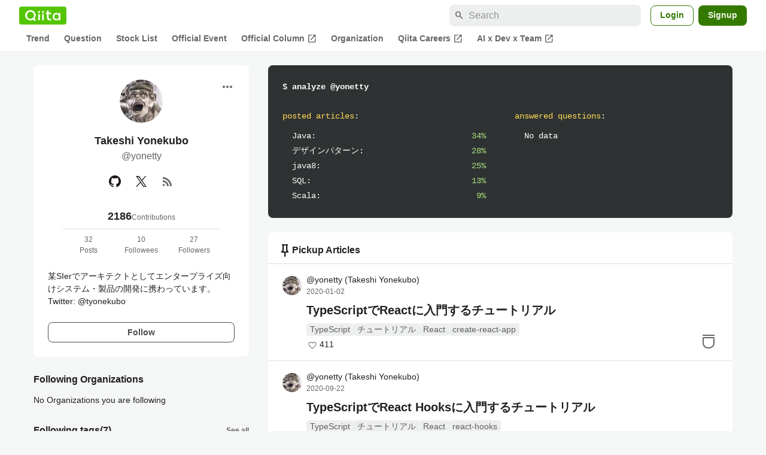

--- FILE ---
content_type: text/html; charset=utf-8
request_url: https://qiita.com/yonetty/likes
body_size: 21554
content:
<!DOCTYPE html><html lang="ja"><head><meta charset="utf-8" /><title>Articles liked by yonetty - Qiita</title><meta content="某SIerでアーキテクトとしてエンタープライズ向けシステム・製品の開発に携わっています。
Twitter: @tyonekubo" name="description" /><meta content="width=device-width,initial-scale=1,shrink-to-fit=no,viewport-fit=cover" name="viewport" /><meta content="#ffffff" name="theme-color" /><meta content="XWpkTG32-_C4joZoJ_UsmDUi-zaH-hcrjF6ZC_FoFbk" name="google-site-verification" /><meta content="telephone=no" name="format-detection" /><link rel="canonical" href="https://qiita.com/yonetty/likes" /><meta content="noindex, nofollow" name="robots" /><link href="/manifest.json" rel="manifest" /><link href="/opensearch.xml" rel="search" title="Qiita" type="application/opensearchdescription+xml" /><link as="script" href="https://www.googletagservices.com/tag/js/gpt.js" rel="preload" /><link href="https://securepubads.g.doubleclick.net" rel="preconnect" /><script async="" src="https://www.googletagservices.com/tag/js/gpt.js"></script><link as="script" href="https://fam.adingo.jp/bid-strap/qiita/pb.js" rel="preload" /><script async="" src="https://fam.adingo.jp/bid-strap/qiita/pb.js"></script><script>var bsttag = window.bsttag || {cmd: []};
bsttag.failSafeTimeout = 3000;
bsttag.launchAuction = function (slots) {
  var hbm = {};
  bsttag.cmd.push(function(cmd) {
    hbm = cmd.requestBids({adUnits: slots});
  });

  setTimeout(function () {
    if (hbm.isRequestSent) {
      return;
    }
    hbm.isRequestSent = true;
    googletag.cmd.push(function() {
      googletag.pubads().refresh(slots);
    });
  }, bsttag.failSafeTimeout);
};</script><meta name="csrf-param" content="authenticity_token" />
<meta name="csrf-token" content="B8UvFRonUC8MmE-WzrrXSXWWUKeYkUMBJR31Cx5c-dfMTvu1mSiMRl_4oDIKlJgaCyKQ1HFigSWsmHNDGRZpiQ" /><link rel="icon" type="image/x-icon" href="https://cdn.qiita.com/assets/favicons/public/production-c620d3e403342b1022967ba5e3db1aaa.ico" /><link rel="apple-touch-icon" type="image/png" href="https://cdn.qiita.com/assets/favicons/public/apple-touch-icon-ec5ba42a24ae923f16825592efdc356f.png" /><link rel="stylesheet" href="https://cdn.qiita.com/assets/public/style-ff0dfefac6a8c405e55bfe3f37862d3a.min.css" media="all" /><link rel="stylesheet" href="https://fonts.googleapis.com/css2?family=Material+Symbols+Outlined:opsz,wght,FILL,GRAD@24,500,0..1,-25..0" media="all" /><script src="https://cdn.qiita.com/assets/public/v3-bundle-67281978e6e8ca13.min.js" defer="defer"></script><meta name="twitter:card" content="summary_large_image"><meta content="@Qiita" name="twitter:site" /><meta property="og:type" content="article"><meta property="og:title" content="@Articles liked by yonetty - Qiita"><meta property="og:image" content="https://cdn.qiita.com/assets/qiita-ogp-3b6fcfdd74755a85107071ffc3155898.png"><meta property="og:description" content="某SIerでアーキテクトとしてエンタープライズ向けシステム・製品の開発に携わっています。
Twitter: @tyonekubo"><meta content="https://qiita.com/yonetty/likes" property="og:url" /><meta content="Qiita" property="og:site_name" /><meta content="564524038" property="fb:admins" /><link rel="alternate" type="application/atom+xml" title="Atom Feed" href="https://qiita.com/yonetty/feed" /><style data-emotion="style-global m7rwj7">.style-m7rwj7{-webkit-align-items:start;-webkit-box-align:start;-ms-flex-align:start;align-items:start;display:grid;gap:32px;grid-template-columns:minmax(250px, 360px) minmax(450px, 1fr);margin:24px auto 0;max-width:1200px;padding:0 16px;width:100%;word-break:break-all;}@media (max-width: 769px){.style-m7rwj7{gap:24px;grid-template-columns:1fr;margin:16px auto 0;}}</style><style data-emotion="style-global x9e6ck">.style-x9e6ck{width:100%;display:grid;gap:24px;}@media (max-width: 769px){.style-x9e6ck{width:100%;max-width:100%;margin:0;padding:0;}}</style><style data-emotion="style-global y3rr1o">.style-y3rr1o{background:var(--color-surface);border-radius:8px;padding:24px;position:relative;width:100%;word-break:break-all;}</style><style data-emotion="style-global v2p563">.style-v2p563{display:inline-block;-webkit-flex-shrink:0;-ms-flex-negative:0;flex-shrink:0;font-size:24px;height:24px;overflow:hidden;width:24px;}</style><style data-emotion="style-global 1m5be6d">.style-1m5be6d{-webkit-align-items:center;-webkit-box-align:center;-ms-flex-align:center;align-items:center;display:-webkit-box;display:-webkit-flex;display:-ms-flexbox;display:flex;-webkit-flex-direction:column;-ms-flex-direction:column;flex-direction:column;-webkit-box-pack:center;-ms-flex-pack:center;-webkit-justify-content:center;justify-content:center;}</style><style data-emotion="style-global 1jy4oqq">.style-1jy4oqq{border-radius:50%;-webkit-flex-shrink:0;-ms-flex-negative:0;flex-shrink:0;overflow:hidden;position:relative;width:72px;height:72px;}.style-1jy4oqq::before{background-color:var(--color-gray0);border-radius:50%;content:"";height:71px;left:50%;position:absolute;top:50%;-webkit-transform:translate(-50%, -50%);-moz-transform:translate(-50%, -50%);-ms-transform:translate(-50%, -50%);transform:translate(-50%, -50%);width:71px;}</style><style data-emotion="style-global nr0z5m">.style-nr0z5m{display:block;height:72px;object-fit:contain;position:relative;width:72px;}</style><style data-emotion="style-global s8ei2s">.style-s8ei2s{color:var(--color-highEmphasis);font-size:var(--font-size-subhead-2);font-weight:600;line-height:1.6;margin-top:16px;}</style><style data-emotion="style-global nhj0do">.style-nhj0do{color:var(--color-mediumEmphasis);line-height:1.5;}</style><style data-emotion="style-global nqy5i5">.style-nqy5i5{-webkit-align-items:center;-webkit-box-align:center;-ms-flex-align:center;align-items:center;display:-webkit-box;display:-webkit-flex;display:-ms-flexbox;display:flex;-webkit-box-pack:center;-ms-flex-pack:center;-webkit-justify-content:center;justify-content:center;margin-top:8px;}</style><style data-emotion="style-global tecdps">.style-tecdps{border-radius:50%;display:-webkit-box;display:-webkit-flex;display:-ms-flexbox;display:flex;padding:12px;}.style-tecdps:active{background-color:var(--color-surfaceVariant);}@media (hover: hover) and (pointer: fine){.style-tecdps:hover{background-color:var(--color-surfaceVariant);}}</style><style data-emotion="style-global bgepov">.style-bgepov{height:20px;fill:var(--color-github);width:20px;}</style><style data-emotion="style-global 1b1cd5z">.style-1b1cd5z{height:20px;fill:var(--color-twitter);width:20px;}</style><style data-emotion="style-global 16qftz4">.style-16qftz4{display:inline-block;-webkit-flex-shrink:0;-ms-flex-negative:0;flex-shrink:0;font-size:20px;height:20px;overflow:hidden;width:20px;color:var(--color-mediumEmphasis);}</style><style data-emotion="style-global oxylxi">.style-oxylxi{-webkit-align-items:center;-webkit-box-align:center;-ms-flex-align:center;align-items:center;display:-webkit-box;display:-webkit-flex;display:-ms-flexbox;display:flex;-webkit-flex-direction:column;-ms-flex-direction:column;flex-direction:column;margin-top:24px;padding:0 24px;width:100%;}</style><style data-emotion="style-global whort5">.style-whort5{-webkit-align-items:baseline;-webkit-box-align:baseline;-ms-flex-align:baseline;align-items:baseline;color:var(--color-highEmphasis);display:-webkit-box;display:-webkit-flex;display:-ms-flexbox;display:flex;gap:4px;}.style-whort5:active{-webkit-text-decoration:underline;text-decoration:underline;}@media (hover: hover) and (pointer: fine){.style-whort5:hover{-webkit-text-decoration:underline;text-decoration:underline;}}</style><style data-emotion="style-global 1snuvpu">.style-1snuvpu{font-size:var(--font-size-subhead-2);font-weight:600;line-height:1.4;}</style><style data-emotion="style-global 1hpkjug">.style-1hpkjug{color:var(--color-mediumEmphasis);font-size:var(--font-size-body-3);line-height:1.5;}</style><style data-emotion="style-global 80q3hi">.style-80q3hi{-webkit-align-items:center;-webkit-box-align:center;-ms-flex-align:center;align-items:center;border-top:1px solid var(--color-divider);display:-webkit-box;display:-webkit-flex;display:-ms-flexbox;display:flex;margin-top:8px;padding-top:8px;width:100%;}</style><style data-emotion="style-global 1ljjbul">.style-1ljjbul{color:var(--color-mediumEmphasis);font-size:var(--font-size-body-3);line-height:1.5;text-align:center;width:calc(100% / 3);}</style><style data-emotion="style-global 1ag6kdk">.style-1ag6kdk{color:var(--color-highEmphasis);font-size:var(--font-size-body-2);line-height:1.5;margin-top:24px;white-space:pre-wrap;}</style><style data-emotion="style-global 3rmoy5">.style-3rmoy5{border-radius:8px;cursor:pointer;display:inline-block;-webkit-flex-shrink:0;-ms-flex-negative:0;flex-shrink:0;font-size:var(--font-size-body-2);font-weight:600;line-height:var(--line-height-body);min-height:34px;min-width:106px;text-align:center;-webkit-transition:.1s ease-out;transition:.1s ease-out;transition-property:background-color,border-color;-webkit-user-select:none;-moz-user-select:none;-ms-user-select:none;user-select:none;vertical-align:middle;white-space:nowrap;background-color:var(--color-surface);border:1px solid var(--color-grayBorder);color:var(--color-grayText);padding:3px 15px;margin-top:24px;width:100%;}</style><style data-emotion="style-global 1u0hf0k">.style-1u0hf0k{-webkit-align-items:center;-webkit-box-align:center;-ms-flex-align:center;align-items:center;display:-webkit-box;display:-webkit-flex;display:-ms-flexbox;display:flex;gap:8px;-webkit-box-pack:justify;-webkit-justify-content:space-between;justify-content:space-between;}</style><style data-emotion="style-global vbtr99">.style-vbtr99{color:var(--color-highEmphasis);font-size:var(--font-size-body-1);font-weight:600;}</style><style data-emotion="style-global 12rvrc0">.style-12rvrc0{color:var(--color-highEmphasis);font-size:var(--font-size-body-2);margin-top:8px;}</style><style data-emotion="style-global 1qmgvb5">.style-1qmgvb5{color:var(--color-mediumEmphasis);font-size:var(--font-size-body-3);font-weight:600;}</style><style data-emotion="style-global o3sgs5">.style-o3sgs5{display:-webkit-box;display:-webkit-flex;display:-ms-flexbox;display:flex;-webkit-box-flex-wrap:wrap;-webkit-flex-wrap:wrap;-ms-flex-wrap:wrap;flex-wrap:wrap;gap:4px;margin-top:8px;}.style-o3sgs5::after{content:"";line-height:var(--line-height-body-dense);}</style><style data-emotion="style-global 1ieqix9">.style-1ieqix9{background-color:var(--color-surfaceVariant);border-radius:4px;color:var(--color-mediumEmphasis);font-size:var(--font-size-body-2);line-height:var(--line-height-body-dense);padding:0 6px;}.style-1ieqix9:active{background-color:var(--color-gray30);-webkit-text-decoration:none;text-decoration:none;}@media (hover: hover) and (pointer: fine){.style-1ieqix9:hover{background-color:var(--color-gray30);-webkit-text-decoration:none;text-decoration:none;}}</style><style data-emotion="style-global 1uhsie3">.style-1uhsie3{background-color:var(--color-gray100);border-radius:8px;color:var(--color-gray0);display:-webkit-box;display:-webkit-flex;display:-ms-flexbox;display:flex;-webkit-flex-direction:column;-ms-flex-direction:column;flex-direction:column;font-family:"SFMono-Regular",Consolas,"Liberation Mono",Menlo,Courier,monospace;font-size:var(--font-size-body-2);padding:24px;}</style><style data-emotion="style-global 1vg6q84">.style-1vg6q84{font-weight:700;}</style><style data-emotion="style-global 19b1h4s">.style-19b1h4s{display:grid;gap:48px;grid-template-columns:repeat(2, calc((100% - 48px) / 2));margin-top:24px;}@media (max-width: 479px){.style-19b1h4s{gap:24px;grid-template-columns:1fr;}}</style><style data-emotion="style-global dbbqgx">.style-dbbqgx{color:var(--color-yellow40);}.style-dbbqgx span{color:var(--color-gray0);}</style><style data-emotion="style-global 4wfmjh">.style-4wfmjh{margin-top:8px;padding-left:16px;}</style><style data-emotion="style-global 1yt4yhy">.style-1yt4yhy{display:grid;grid-template-columns:1fr 38px;gap:16px;}</style><style data-emotion="style-global 8uhtka">.style-8uhtka{overflow:hidden;text-overflow:ellipsis;white-space:nowrap;}</style><style data-emotion="style-global 14aqhkq">.style-14aqhkq{color:var(--color-green40);text-align:right;}</style><style data-emotion="style-global 1dopnvl">.style-1dopnvl{background:var(--color-surface);border-radius:8px;padding:8px 0;width:100%;}</style><style data-emotion="style-global tveszc">.style-tveszc{-webkit-align-items:center;-webkit-box-align:center;-ms-flex-align:center;align-items:center;border-bottom:1px solid var(--color-divider);display:-webkit-box;display:-webkit-flex;display:-ms-flexbox;display:flex;gap:8px;padding:8px 16px;}</style><style data-emotion="style-global 1xzsjx5">.style-1xzsjx5{font-size:var(--font-size-body-1);font-weight:600;-webkit-box-flex:1;-webkit-flex-grow:1;-ms-flex-positive:1;flex-grow:1;}</style><style data-emotion="style-global oi42s2">.style-oi42s2:modal{background-color:transparent;border:none;max-height:none;max-width:none;width:100%;height:100dvh;display:grid;place-items:center;padding:16px;}.style-oi42s2::backdrop{background-color:rgb(0 0 0 / .32);}</style><style data-emotion="style-global 1ydvl4f">.style-1ydvl4f{background-color:var(--color-surface);border-radius:8px;color:var(--color-highEmphasis);max-width:600px;max-height:calc(100vh - 160px);overflow-y:auto;padding:24px;width:100%;scrollbar-width:thin;scrollbar-color:var(--scrollbar-color-scrollbarThumb) transparent;height:100%;padding:0;position:relative;}.style-1ydvl4f::-webkit-scrollbar{width:8px;}.style-1ydvl4f::-webkit-scrollbar-track{background:transparent;}.style-1ydvl4f::-webkit-scrollbar-thumb{background:var(--scrollbar-color-scrollbarThumb);border-radius:4px;}</style><style data-emotion="style-global 1tgbnja">.style-1tgbnja{background-color:transparent;color:var(--color-mediumEmphasis);display:-webkit-box;display:-webkit-flex;display:-ms-flexbox;display:flex;padding:8px;position:absolute;right:16px;top:16px;}.style-1tgbnja:active{color:var(--color-highEmphasis);}@media (hover: hover) and (pointer: fine){.style-1tgbnja:hover{color:var(--color-highEmphasis);}}@media (max-width: 769px){.style-1tgbnja{right:8px;top:8px;}}</style><style data-emotion="style-global wc0i85">.style-wc0i85{border:none;display:grid;grid-template-rows:auto minmax(0, 1fr);}</style><style data-emotion="style-global s93jt4">.style-s93jt4{color:var(--color-highEmphasis);font-size:var(--font-size-subhead-2);font-weight:600;line-height:var(--line-height-subhead-dense);padding:24px 56px 24px 24px;}@media (max-width: 769px){.style-s93jt4{padding:16px 48px 16px 16px;}}</style><style data-emotion="style-global 1ugfg3a">.style-1ugfg3a{display:grid;grid-template-rows:minmax(0, 1fr) auto;overflow:hidden;}</style><style data-emotion="style-global 1nx4ptu">.style-1nx4ptu{border-top:1px solid var(--color-divider);display:grid;gap:4px;padding:12px 24px;overflow-y:scroll;}@media (max-width: 769px){.style-1nx4ptu{padding:8px 16px;}}</style><style data-emotion="style-global eo63uh">.style-eo63uh{border-top:1px solid var(--color-divider);display:-webkit-box;display:-webkit-flex;display:-ms-flexbox;display:flex;-webkit-box-pack:end;-ms-flex-pack:end;-webkit-justify-content:flex-end;justify-content:flex-end;padding:8px 24px;}</style><style data-emotion="style-global mtcazu">.style-mtcazu{border-radius:8px;box-sizing:border-box;cursor:pointer;display:inline-block;-webkit-flex-shrink:0;-ms-flex-negative:0;flex-shrink:0;font-size:14px;font-weight:600;line-height:1.8;margin-bottom:0;min-height:34px;min-width:64px;text-align:center;-webkit-user-select:none;-moz-user-select:none;-ms-user-select:none;user-select:none;vertical-align:middle;white-space:nowrap;-webkit-transition:.1s ease-out;transition:.1s ease-out;transition-property:background-color,border-color;background-color:var(--color-greenContainer);color:var(--color-onContainerText);padding:4px 16px;}.style-mtcazu:disabled{box-shadow:none;cursor:not-allowed;opacity:0.32;}.style-mtcazu:active{background-color:var(--color-greenContainerDim);}@media (hover: hover) and (pointer: fine){.style-mtcazu:hover{background-color:var(--color-greenContainerDim);}}</style><style data-emotion="style-global k21u6n">.style-k21u6n >article:nth-of-type(n+2){border-top:1px solid var(--color-divider);}</style><style data-emotion="style-global nqak7h">.style-nqak7h{cursor:pointer;padding:16px 24px;position:relative;}@media (max-width: 991px){.style-nqak7h{padding:16px;}}</style><style data-emotion="style-global 32d82q">.style-32d82q{bottom:0;left:0;position:absolute;right:0;top:0;}</style><style data-emotion="style-global 70qvj9">.style-70qvj9{display:-webkit-box;display:-webkit-flex;display:-ms-flexbox;display:flex;-webkit-align-items:center;-webkit-box-align:center;-ms-flex-align:center;align-items:center;}</style><style data-emotion="style-global d39wln">.style-d39wln{-webkit-align-items:center;-webkit-box-align:center;-ms-flex-align:center;align-items:center;color:var(--color-highEmphasis);display:-webkit-box;display:-webkit-flex;display:-ms-flexbox;display:flex;-webkit-flex-shrink:0;-ms-flex-negative:0;flex-shrink:0;z-index:1;}@media (hover: hover) and (pointer: fine){.style-d39wln:hover,.style-d39wln:active{-webkit-text-decoration:underline;text-decoration:underline;}.style-d39wln:hover >img,.style-d39wln:active >img{-webkit-filter:brightness(0.8);filter:brightness(0.8);-webkit-transition:.1s ease-out;transition:.1s ease-out;}}@media (hover: none) and (any-pointer: coarse){.style-d39wln:active{-webkit-text-decoration:underline;text-decoration:underline;}.style-d39wln:active >img{-webkit-filter:brightness(0.8);filter:brightness(0.8);-webkit-transition:.1s ease-out;transition:.1s ease-out;}}</style><style data-emotion="style-global 135heiq">.style-135heiq{border-radius:50%;-webkit-flex-shrink:0;-ms-flex-negative:0;flex-shrink:0;overflow:hidden;position:relative;width:32px;height:32px;}.style-135heiq::before{background-color:var(--color-gray0);border-radius:50%;content:"";height:31px;left:50%;position:absolute;top:50%;-webkit-transform:translate(-50%, -50%);-moz-transform:translate(-50%, -50%);-ms-transform:translate(-50%, -50%);transform:translate(-50%, -50%);width:31px;}</style><style data-emotion="style-global 1h6ertn">.style-1h6ertn{display:block;height:32px;object-fit:contain;position:relative;width:32px;}</style><style data-emotion="style-global c45axb">.style-c45axb{display:-webkit-box;display:-webkit-flex;display:-ms-flexbox;display:flex;-webkit-flex-direction:column;-ms-flex-direction:column;flex-direction:column;line-height:var(--line-height-body-dense);font-size:var(--font-size-body-2);margin-left:8px;}</style><style data-emotion="style-global cm95co">.style-cm95co{display:grid;gap:4px;grid-template-columns:repeat(3, auto);line-height:var(--line-height-body-dense);max-width:100%;position:relative;z-index:1;}</style><style data-emotion="style-global 6i83bp">.style-6i83bp{color:var(--color-highEmphasis);overflow:hidden;text-overflow:ellipsis;white-space:nowrap;}</style><style data-emotion="style-global 15fzge">.style-15fzge{margin-left:4px;}</style><style data-emotion="style-global hl9vr4">.style-hl9vr4{color:var(--color-mediumEmphasis);font-size:var(--font-size-body-3);}</style><style data-emotion="style-global 1t4fpk1">.style-1t4fpk1{margin-top:8px;margin-left:40px;position:relative;z-index:1;}@media (max-width: 479px){.style-1t4fpk1{margin-left:0;}}</style><style data-emotion="style-global 1qb6j16">.style-1qb6j16{-webkit-box-orient:vertical;-webkit-line-clamp:2;display:-webkit-box;overflow:hidden;font-size:var(--font-size-subhead-1);font-weight:600;color:var(--color-highEmphasis);line-height:var(--line-height-subhead-dense);word-break:break-all;}.style-1qb6j16:visited{color:var(--color-grayVisitedText);}</style><style data-emotion="style-global n1j2x6">.style-n1j2x6{line-height:var(--line-height-body-dense);margin-top:8px;margin-left:40px;}@media (max-width: 479px){.style-n1j2x6{margin-left:0;}}</style><style data-emotion="style-global gnec1p">.style-gnec1p{display:-webkit-box;display:-webkit-flex;display:-ms-flexbox;display:flex;-webkit-box-flex-wrap:wrap;-webkit-flex-wrap:wrap;-ms-flex-wrap:wrap;flex-wrap:wrap;gap:4px;line-height:1.5;}</style><style data-emotion="style-global 19h8hex">.style-19h8hex{background-color:var(--color-surfaceVariant);border-radius:4px;color:var(--color-mediumEmphasis);display:block;font-size:var(--font-size-body-2);line-height:var(--line-height-body-dense);padding:0 6px;position:relative;z-index:1;}.style-19h8hex:active{-webkit-text-decoration:none;text-decoration:none;background-color:var(--color-surfaceVariantDim);}@media (hover: hover) and (pointer: fine){.style-19h8hex:hover{-webkit-text-decoration:none;text-decoration:none;background-color:var(--color-surfaceVariantDim);}}</style><style data-emotion="style-global 1fvis2l">.style-1fvis2l{-webkit-align-items:center;-webkit-box-align:center;-ms-flex-align:center;align-items:center;display:-webkit-box;display:-webkit-flex;display:-ms-flexbox;display:flex;margin-top:4px;}</style><style data-emotion="style-global fv2drl">.style-fv2drl{-webkit-align-items:center;-webkit-box-align:center;-ms-flex-align:center;align-items:center;display:-webkit-box;display:-webkit-flex;display:-ms-flexbox;display:flex;height:20px;-webkit-box-pack:center;-ms-flex-pack:center;-webkit-justify-content:center;justify-content:center;width:20px;}</style><style data-emotion="style-global 1iqsurv">.style-1iqsurv{display:inline-block;fill:var(--color-mediumEmphasis);height:16px;vertical-align:middle;width:16px;}</style><style data-emotion="style-global 1whzdj5">.style-1whzdj5{font-size:var(--font-size-body-2);color:var(--color-highEmphasis);margin-left:2px;}</style><style data-emotion="style-global 17ks4wf">.style-17ks4wf{position:absolute;right:24px;bottom:16px;}@media (max-width: 769px){.style-17ks4wf{right:16px;}}</style><style data-emotion="style-global 19mrtba">.style-19mrtba{display:inline-block;fill:var(--color-mediumEmphasis);height:32px;width:32px;}</style><style data-emotion="style-global acjjku">.style-acjjku{scroll-margin-top:8px;}</style><style data-emotion="style-global 22pe9i">.style-22pe9i{-webkit-align-items:center;-webkit-box-align:center;-ms-flex-align:center;align-items:center;display:-webkit-box;display:-webkit-flex;display:-ms-flexbox;display:flex;-webkit-box-flex-wrap:wrap;-webkit-flex-wrap:wrap;-ms-flex-wrap:wrap;flex-wrap:wrap;gap:16px;-webkit-box-pack:justify;-webkit-justify-content:space-between;justify-content:space-between;}</style><style data-emotion="style-global w71h9n">.style-w71h9n{display:-webkit-box;display:-webkit-flex;display:-ms-flexbox;display:flex;overflow-x:auto;scrollbar-width:thin;scrollbar-color:var(--scrollbar-color-scrollbarThumb) transparent;}.style-w71h9n::-webkit-scrollbar{height:8px;}.style-w71h9n::-webkit-scrollbar-track{background:transparent;}.style-w71h9n::-webkit-scrollbar-thumb{background:var(--scrollbar-color-scrollbarThumb);border-radius:4px;}</style><style data-emotion="style-global 131r831">.style-131r831{background-color:transparent;border-radius:24px;color:var(--color-mediumEmphasis);-webkit-flex-shrink:0;-ms-flex-negative:0;flex-shrink:0;font-size:var(--font-size-body-2);font-weight:600;padding:4px 16px;}.style-131r831:hover,.style-131r831:active{-webkit-text-decoration:none;text-decoration:none;}.style-131r831:active{background-color:var(--color-surfaceVariant);color:var(--color-mediumEmphasis);}@media (hover: hover) and (pointer: fine){.style-131r831:hover{background-color:var(--color-surfaceVariant);color:var(--color-mediumEmphasis);}}</style><style data-emotion="style-global 119ux2j">.style-119ux2j{background-color:var(--color-greenContainer);border-radius:24px;color:var(--color-onContainerText);-webkit-flex-shrink:0;-ms-flex-negative:0;flex-shrink:0;font-size:var(--font-size-body-2);font-weight:600;padding:4px 16px;}.style-119ux2j:hover,.style-119ux2j:active{-webkit-text-decoration:none;text-decoration:none;}.style-119ux2j:active{background-color:var(--color-greenContainer);color:var(--color-onContainerText);}@media (hover: hover) and (pointer: fine){.style-119ux2j:hover{background-color:var(--color-greenContainer);color:var(--color-onContainerText);}}</style><style data-emotion="style-global 1cf27l9">.style-1cf27l9{background-color:var(--color-surface);border-radius:8px;margin-top:16px;padding:8px 0;}</style><style data-emotion="style-global 1bk9n1v">.style-1bk9n1v{border-bottom:1px solid var(--color-divider);display:-webkit-box;display:-webkit-flex;display:-ms-flexbox;display:flex;overflow-x:auto;padding:0 16px;scrollbar-width:thin;scrollbar-color:var(--scrollbar-color-scrollbarThumb) transparent;}.style-1bk9n1v::-webkit-scrollbar{height:8px;}.style-1bk9n1v::-webkit-scrollbar-track{background:transparent;}.style-1bk9n1v::-webkit-scrollbar-thumb{background:var(--scrollbar-color-scrollbarThumb);border-radius:4px;}</style><style data-emotion="style-global 86izkk">.style-86izkk{-webkit-flex-shrink:0;-ms-flex-negative:0;flex-shrink:0;color:var(--color-highEmphasis);font-size:var(--font-size-body-2);font-weight:600;padding:8px 16px;position:relative;text-align:center;}.style-86izkk:hover,.style-86izkk:active{-webkit-text-decoration:none;text-decoration:none;}.style-86izkk:active{color:var(--color-highEmphasis);}@media (hover: hover) and (pointer: fine){.style-86izkk:hover{color:var(--color-highEmphasis);}}.style-86izkk:after{border-radius:4px 4px 0 0;background-color:var(--color-greenContainer);bottom:0;content:"";height:4px;left:0;position:absolute;right:0;}</style><style data-emotion="style-global 8trra4">.style-8trra4{-webkit-flex-shrink:0;-ms-flex-negative:0;flex-shrink:0;color:var(--color-mediumEmphasis);font-size:var(--font-size-body-2);font-weight:600;padding:8px 16px;position:relative;text-align:center;}.style-8trra4:hover,.style-8trra4:active{-webkit-text-decoration:none;text-decoration:none;}.style-8trra4:active{color:var(--color-highEmphasis);}@media (hover: hover) and (pointer: fine){.style-8trra4:hover{color:var(--color-highEmphasis);}}</style><style data-emotion="style jbbmo6 bm9z7z qq6zxg dwyaab">.style-jbbmo6{position:absolute;top:16px;right:16px;}.style-bm9z7z{background:transparent;color:var(--color-mediumEmphasis);padding:8px;display:grid;place-items:center;}.style-bm9z7z:hover{color:var(--color-highEmphasis);}.style-qq6zxg{display:grid;grid-template-rows:minmax(0, 1fr) auto;height:100%;}.style-dwyaab{background-color:transparent;display:-webkit-box;display:-webkit-flex;display:-ms-flexbox;display:flex;position:relative;z-index:1;}.style-dwyaab:active::before{content:"";height:40px;position:absolute;width:40px;background-color:var(--color-surfaceVariant);border-radius:50%;top:-4px;left:-4px;z-index:-1;}@media (hover: hover) and (pointer: fine){.style-dwyaab:hover::before{content:"";height:40px;position:absolute;width:40px;background-color:var(--color-surfaceVariant);border-radius:50%;top:-4px;left:-4px;z-index:-1;}}</style><style data-emotion="style-global 1736035">.style-1736035{display:-webkit-box;display:-webkit-flex;display:-ms-flexbox;display:flex;font-size:var(--font-size-body-2);font-weight:600;list-style:none;max-width:1656px;overflow-x:auto;padding:0 32px;width:100%;scrollbar-width:thin;scrollbar-color:var(--scrollbar-color-scrollbarThumb) transparent;}.style-1736035::-webkit-scrollbar{height:8px;}.style-1736035::-webkit-scrollbar-track{background:transparent;}.style-1736035::-webkit-scrollbar-thumb{background:var(--scrollbar-color-scrollbarThumb);border-radius:4px;}@media (max-width: 769px){.style-1736035{padding:0 16px;}}</style><style data-emotion="style-global 1cnt4b8">.style-1cnt4b8{background-color:var(--color-surface);}</style><style data-emotion="style-global ymuwam">.style-ymuwam{-webkit-align-items:center;-webkit-box-align:center;-ms-flex-align:center;align-items:center;display:-webkit-box;display:-webkit-flex;display:-ms-flexbox;display:flex;-webkit-box-pack:justify;-webkit-justify-content:space-between;justify-content:space-between;margin:auto;max-width:1656px;padding:8px 32px 0;width:100%;}@media (max-width: 769px){.style-ymuwam{padding:8px 16px 0;}}</style><style data-emotion="style-global fv3lde">.style-fv3lde{-webkit-align-items:center;-webkit-box-align:center;-ms-flex-align:center;align-items:center;display:-webkit-box;display:-webkit-flex;display:-ms-flexbox;display:flex;}</style><style data-emotion="style-global 1etvg7j">.style-1etvg7j{background-color:var(--color-qiitaGreen);display:-webkit-box;display:-webkit-flex;display:-ms-flexbox;display:flex;padding:6px 10px;border-radius:4px;}.style-1etvg7j >svg{fill:var(--color-gray0);height:18px;}</style><style data-emotion="style-global 68a7fl">.style-68a7fl{margin-right:12px;position:relative;width:320px;}@media (max-width: 991px){.style-68a7fl{display:none;}}</style><style data-emotion="style-global 18lpml7">.style-18lpml7{display:inline-block;-webkit-flex-shrink:0;-ms-flex-negative:0;flex-shrink:0;font-size:16px;height:16px;overflow:hidden;width:16px;color:var(--color-mediumEmphasis);left:8px;position:absolute;top:50%;-webkit-transform:translateY(-50%);-moz-transform:translateY(-50%);-ms-transform:translateY(-50%);transform:translateY(-50%);}</style><style data-emotion="style-global 1gmi769">.style-1gmi769{background-color:var(--color-surfaceVariant);border:none;border-radius:8px;color:var(--color-highEmphasis);font-size:var(--font-size-body-1);line-height:var(--line-height-body);padding:4px 8px 4px 32px;width:100%;}.style-1gmi769::-webkit-input-placeholder{color:var(--color-disabled);}.style-1gmi769::-moz-placeholder{color:var(--color-disabled);}.style-1gmi769:-ms-input-placeholder{color:var(--color-disabled);}.style-1gmi769::placeholder{color:var(--color-disabled);}.style-1gmi769::-webkit-search-cancel-button{-webkit-appearance:none;}</style><style data-emotion="style-global 17ja8a3">.style-17ja8a3{display:none;}@media (max-width: 991px){.style-17ja8a3{-webkit-align-items:center;-webkit-box-align:center;-ms-flex-align:center;align-items:center;background-color:inherit;color:var(--color-mediumEmphasis);display:-webkit-box;display:-webkit-flex;display:-ms-flexbox;display:flex;font-size:var(--font-size-body-1);-webkit-box-pack:center;-ms-flex-pack:center;-webkit-justify-content:center;justify-content:center;padding:10px;}}.style-17ja8a3:active{color:var(--color-highEmphasis);}@media (hover: hover) and (pointer: fine){.style-17ja8a3:hover{color:var(--color-highEmphasis);}}</style><style data-emotion="style-global v2p563">.style-v2p563{display:inline-block;-webkit-flex-shrink:0;-ms-flex-negative:0;flex-shrink:0;font-size:24px;height:24px;overflow:hidden;width:24px;}</style><style data-emotion="style-global 1afofdy">.style-1afofdy{-webkit-transform:scale(0,0);-moz-transform:scale(0,0);-ms-transform:scale(0,0);transform:scale(0,0);position:absolute;}</style><style data-emotion="style-global 1sn73cs">.style-1sn73cs{border-radius:8px;box-sizing:border-box;display:inline-block;-webkit-flex-shrink:0;-ms-flex-negative:0;flex-shrink:0;font-size:14px;font-weight:600;line-height:1.8;min-height:34px;min-width:64px;opacity:1;pointer-events:auto;text-align:center;-webkit-user-select:none;-moz-user-select:none;-ms-user-select:none;user-select:none;vertical-align:middle;white-space:nowrap;-webkit-transition:.1s ease-out;transition:.1s ease-out;transition-property:background-color,border-color;background-color:var(--color-surface);border:1px solid var(--color-greenBorder);color:var(--color-greenText);padding:3px 15px;margin-left:4px;}.style-1sn73cs:hover{-webkit-text-decoration:none;text-decoration:none;}.style-1sn73cs:active{background-color:var(--color-background);}@media (hover: hover) and (pointer: fine){.style-1sn73cs:hover{background-color:var(--color-background);}}</style><style data-emotion="style-global 1r635es">.style-1r635es{border-radius:8px;box-sizing:border-box;display:inline-block;-webkit-flex-shrink:0;-ms-flex-negative:0;flex-shrink:0;font-size:14px;font-weight:600;line-height:1.8;min-height:34px;min-width:64px;opacity:1;pointer-events:auto;text-align:center;-webkit-user-select:none;-moz-user-select:none;-ms-user-select:none;user-select:none;vertical-align:middle;white-space:nowrap;-webkit-transition:.1s ease-out;transition:.1s ease-out;transition-property:background-color,border-color;background-color:var(--color-greenContainer);color:var(--color-onContainerText);padding:4px 16px;margin-left:8px;}.style-1r635es:hover{-webkit-text-decoration:none;text-decoration:none;}.style-1r635es:active{background-color:var(--color-greenContainerDim);}@media (hover: hover) and (pointer: fine){.style-1r635es:hover{background-color:var(--color-greenContainerDim);}}</style><style data-emotion="style-global o5vjsc">.style-o5vjsc{display:none;margin:8px auto 0;width:calc(100vw - 32px);position:relative;}</style><style data-emotion="style-global 1l4w6pd">.style-1l4w6pd{display:-webkit-box;display:-webkit-flex;display:-ms-flexbox;display:flex;-webkit-box-pack:center;-ms-flex-pack:center;-webkit-justify-content:center;justify-content:center;}</style><style data-emotion="style-global yqetlk">.style-yqetlk{-webkit-align-items:center;-webkit-box-align:center;-ms-flex-align:center;align-items:center;color:var(--color-mediumEmphasis);display:-webkit-box;display:-webkit-flex;display:-ms-flexbox;display:flex;gap:2px;position:relative;white-space:nowrap;padding:4px 12px;margin:4px 0;}.style-yqetlk:hover{background-color:var(--color-surfaceVariant);border-radius:4px;color:var(--color-highEmphasis);-webkit-text-decoration:none;text-decoration:none;}</style><style data-emotion="style-global 1o3zxqp">.style-1o3zxqp{display:inline-block;-webkit-flex-shrink:0;-ms-flex-negative:0;flex-shrink:0;font-size:16px;height:16px;overflow:hidden;width:16px;margin-left:4px;}</style><style data-emotion="style "></style><style data-emotion="style "></style><style data-emotion="style-global 1geho0x">.style-1geho0x{color:var(--color-gray0);background-color:var(--color-gray90);display:grid;grid-template-columns:minmax(0, 1592px);-webkit-box-pack:center;-ms-flex-pack:center;-webkit-justify-content:center;justify-content:center;margin-top:64px;padding:48px 32px;width:100%;}@media (max-width: 991px){.style-1geho0x{padding-inline:16px;}}</style><style data-emotion="style-global 1vesoht">.style-1vesoht{display:-webkit-box;display:-webkit-flex;display:-ms-flexbox;display:flex;-webkit-box-pack:justify;-webkit-justify-content:space-between;justify-content:space-between;}@media (max-width: 1199px){.style-1vesoht{-webkit-flex-direction:column;-ms-flex-direction:column;flex-direction:column;}}</style><style data-emotion="style-global 1xygyrj">.style-1xygyrj{display:-webkit-box;display:-webkit-flex;display:-ms-flexbox;display:flex;-webkit-flex-direction:column;-ms-flex-direction:column;flex-direction:column;-webkit-flex-shrink:0;-ms-flex-negative:0;flex-shrink:0;-webkit-box-pack:justify;-webkit-justify-content:space-between;justify-content:space-between;margin-right:48px;}</style><style data-emotion="style-global j7qwjs">.style-j7qwjs{display:-webkit-box;display:-webkit-flex;display:-ms-flexbox;display:flex;-webkit-flex-direction:column;-ms-flex-direction:column;flex-direction:column;}</style><style data-emotion="style-global 1g0k1wk">.style-1g0k1wk{fill:var(--color-gray0);}</style><style data-emotion="style-global 754ift">.style-754ift{font-size:var(--font-size-body-2);margin-top:16px;}</style><style data-emotion="style-global 120vwzo">.style-120vwzo{font-size:var(--font-size-body-3);}@media (max-width: 1199px){.style-120vwzo{margin-top:24px;}}</style><style data-emotion="style-global 15fzge">.style-15fzge{margin-left:4px;}</style><style data-emotion="style-global 16bbk6m">.style-16bbk6m{display:-webkit-box;display:-webkit-flex;display:-ms-flexbox;display:flex;-webkit-box-flex-wrap:wrap;-webkit-flex-wrap:wrap;-ms-flex-wrap:wrap;flex-wrap:wrap;gap:48px;}@media (max-width: 1199px){.style-16bbk6m{gap:32px;margin-top:48px;}}@media (max-width: 769px){.style-16bbk6m{gap:24px;}}@media (max-width: 479px){.style-16bbk6m{-webkit-box-pack:justify;-webkit-justify-content:space-between;justify-content:space-between;}}</style><style data-emotion="style-global u4ybgy">.style-u4ybgy{width:160px;}</style><style data-emotion="style-global 35ezg3">.style-35ezg3{font-weight:600;}</style><style data-emotion="style-global 1fhgjcy">.style-1fhgjcy{margin-top:4px;}</style><style data-emotion="style-global ah54os">.style-ah54os{-webkit-align-items:center;-webkit-box-align:center;-ms-flex-align:center;align-items:center;color:var(--color-gray0);display:-webkit-box;display:-webkit-flex;display:-ms-flexbox;display:flex;font-size:var(--font-size-body-2);padding-top:4px;padding-bottom:4px;}</style><style data-emotion="style-global ox3ag9">.style-ox3ag9{height:14px;fill:currentColor;width:14px;}</style><style data-emotion="style "></style><link as="style" crossorigin="anonymous" href="https://cdnjs.cloudflare.com/ajax/libs/font-awesome/4.7.0/css/font-awesome.min.css" integrity="sha512-SfTiTlX6kk+qitfevl/7LibUOeJWlt9rbyDn92a1DqWOw9vWG2MFoays0sgObmWazO5BQPiFucnnEAjpAB+/Sw==" onload="this.onload=null;this.rel=&#39;stylesheet&#39;" referrerpolicy="no-referrer" rel="preload" /><noscript><link crossorigin="anonymous" href="https://cdnjs.cloudflare.com/ajax/libs/font-awesome/4.7.0/css/font-awesome.min.css" integrity="sha512-SfTiTlX6kk+qitfevl/7LibUOeJWlt9rbyDn92a1DqWOw9vWG2MFoays0sgObmWazO5BQPiFucnnEAjpAB+/Sw==" referrerpolicy="no-referrer" rel="stylesheet" /></noscript></head><body><div class="allWrapper"><div id="GlobalHeader-react-component-ffa8fa94-8660-4355-805d-e16e03daf0e1"><div id="GlobalHeader" class="style-1cnt4b8"><header><div class="style-ymuwam"><div class="style-fv3lde"><a href="/" aria-label="Qiita" class="style-1etvg7j"><svg viewBox="0 0 426.57 130" aria-hidden="true"><circle cx="167.08" cy="21.4" r="12.28"></circle><path d="M250.81 29.66h23.48v18.9h-23.48z"></path><path d="M300.76 105.26a22.23 22.23 0 01-6.26-.86 12.68 12.68 0 01-5.17-3 14.41 14.41 0 01-3.56-5.76 28 28 0 01-1.3-9.22V48.56h29.61v-18.9h-29.52V3.29h-20.17v83.34q0 11.16 2.83 18.27a27.71 27.71 0 007.7 11.2 26.86 26.86 0 0011.43 5.62 47.56 47.56 0 0012.34 1.53h15.16v-18zM0 61.7a58.6 58.6 0 015-24.21A62.26 62.26 0 0118.73 17.9 63.72 63.72 0 0139 4.78 64.93 64.93 0 0164 0a65 65 0 0124.85 4.78 64.24 64.24 0 0120.38 13.12A62 62 0 01123 37.49a58.6 58.6 0 015 24.21 58.34 58.34 0 01-4 21.46 62.8 62.8 0 01-10.91 18.16l11.1 11.1a10.3 10.3 0 010 14.52 10.29 10.29 0 01-14.64 0l-12.22-12.41a65 65 0 01-15.78 6.65 66.32 66.32 0 01-17.55 2.3 64.63 64.63 0 01-45.23-18A62.82 62.82 0 015 85.81 58.3 58.3 0 010 61.7zm21.64.08a43.13 43.13 0 0012.42 30.63 42.23 42.23 0 0013.43 9.09A41.31 41.31 0 0064 104.8a42 42 0 0030-12.39 42.37 42.37 0 009-13.64 43.43 43.43 0 003.3-17 43.77 43.77 0 00-3.3-17A41.7 41.7 0 0080.55 22 41.78 41.78 0 0064 18.68 41.31 41.31 0 0047.49 22a42.37 42.37 0 00-13.43 9.08 43.37 43.37 0 00-12.42 30.7zM331.89 78a47.59 47.59 0 013.3-17.73 43.22 43.22 0 019.34-14.47A44.25 44.25 0 01359 36a47.82 47.82 0 0118.81-3.58 42.72 42.72 0 019.26 1 46.5 46.5 0 018.22 2.58 40 40 0 017 3.84 44.39 44.39 0 015.71 4.63l1.22-9.47h17.35v85.83h-17.35l-1.17-9.42a42.54 42.54 0 01-5.84 4.67 43.11 43.11 0 01-7 3.79 44.86 44.86 0 01-8.17 2.59 43 43 0 01-9.22 1A47.94 47.94 0 01359 119.9a43.3 43.3 0 01-14.47-9.71 44.17 44.17 0 01-9.34-14.47 47 47 0 01-3.3-17.72zm20.27-.08a29.16 29.16 0 002.17 11.34 27 27 0 005.92 8.88 26.69 26.69 0 008.76 5.76 29.19 29.19 0 0021.44 0 26.11 26.11 0 008.72-5.76 27.57 27.57 0 005.88-8.84 29 29 0 002.16-11.38 28.62 28.62 0 00-2.16-11.22 26.57 26.57 0 00-5.93-8.8 27.68 27.68 0 00-19.51-7.9 28.29 28.29 0 00-10.77 2.05 26.19 26.19 0 00-8.71 5.75 27.08 27.08 0 00-5.84 8.8 28.94 28.94 0 00-2.13 11.31zm-194.97-30.5h19.78v73.54h-19.78zm49.25 0h19.78v73.54h-19.78z"></path><circle cx="216.33" cy="21.4" r="12.28"></circle></svg></a></div><div class="style-fv3lde"><form action="/search" method="get" role="search" aria-label="Search" class="style-68a7fl"><span class="material-symbols-outlined style-18lpml7" aria-hidden="true">search</span><input type="search" autoComplete="off" placeholder="Search" name="q" required="" class="style-1gmi769" value=""/></form><button class="style-17ja8a3"><span class="material-symbols-outlined style-v2p563" aria-hidden="true">search</span><span class="style-1afofdy">Search</span></button><a href="/login?callback_action=login_or_signup&amp;redirect_to=%2Fyonetty%2Flikes&amp;realm=qiita" rel="nofollow" class="style-1sn73cs">Login</a><a href="/signup?callback_action=login_or_signup&amp;redirect_to=%2Fyonetty%2Flikes&amp;realm=qiita" rel="nofollow" class="style-1r635es">Signup</a></div></div><form action="/search" method="get" role="search" aria-label="Search" class="style-o5vjsc"><span class="material-symbols-outlined style-18lpml7" aria-hidden="true">search</span><input type="text" autoComplete="off" placeholder="Search" name="q" required="" class="style-1gmi769" value=""/></form></header><nav aria-label="Global" class="style-1l4w6pd"><ol class="style-1736035"><li><a href="/" class="style-yqetlk">Trend</a></li><li><a href="/question-feed" class="style-yqetlk">Question</a></li><li><a href="/stock-feed" class="style-yqetlk">Stock List</a></li><li><a href="/official-events" class="style-yqetlk">Official Event</a></li><li><a href="/official-columns" target="_blank" class="style-yqetlk">Official Column<span class="material-symbols-outlined style-1o3zxqp" aria-hidden="true">open_in_new</span></a></li><li><a href="/organizations" class="style-yqetlk">Organization</a></li><li><a href="https://careers.qiita.com" target="_blank" class="style-yqetlk">Qiita Careers<span class="material-symbols-outlined style-1o3zxqp" aria-hidden="true">open_in_new</span></a></li><li><a href="/official-campaigns/ai-dev-team" target="_blank" class="style-yqetlk">AI x Dev x Team<span class="material-symbols-outlined style-1o3zxqp" aria-hidden="true">open_in_new</span></a></li></ol></nav></div></div>
      <script type="application/json" class="js-react-on-rails-component" data-component-name="GlobalHeader" data-dom-id="GlobalHeader-react-component-ffa8fa94-8660-4355-805d-e16e03daf0e1">{"isHideGlobalNavigation":false}</script>
      
<div id="AlertMessage-react-component-14d227b5-0817-4ba5-aaeb-876bb925d48b"></div>
      <script type="application/json" class="js-react-on-rails-component" data-component-name="AlertMessage" data-dom-id="AlertMessage-react-component-14d227b5-0817-4ba5-aaeb-876bb925d48b">{"isShowTfaDownloadAlert":null}</script>
      
<div class="mainWrapper"><script type="application/json" id="js-react-on-rails-context">{"railsEnv":"production","inMailer":false,"i18nLocale":"en","i18nDefaultLocale":"en","rorVersion":"13.4.0","rorPro":false,"href":"https://qiita.com/yonetty/likes","location":"/yonetty/likes","scheme":"https","host":"qiita.com","port":null,"pathname":"/yonetty/likes","search":null,"httpAcceptLanguage":null,"actionPath":"public/users#show","settings":{"analyticsTrackingId":"G-KEVS5DBRVN","tagManagerId":"GTM-W9W5TX4","assetsMap":{},"csrfToken":"EOchbhC4JSiHpvKErUIJcHMY9MhSNId5MWOlAvqYO2fbbPXOk7f5QdTGHSBpbEYjDaw0u7vHRV245iNK_dKrOQ","locale":"en","pushOne":{"accessToken":"4bc4bb057a0601d388a7b9e499ca2307e9eb4fc172804e310c59e511d7cac356","dialogImageUrl":"//cdn.qiita.com/assets/public/push_notification/image-qiitan-572179a3bbde375850422ea48b2b6272.png"},"textlint":{"workerUrl":"//cdn.qiita.com/assets/public/textlint-worker-659ed24f3a6da18b9e7bde55ea4c6c38.min.js"},"datetimeParam":null},"additionalParams":{"query_parameters":{},"path_parameters":{"selected_item_list":"like_article","controller":"public/users","action":"show","id":"yonetty"},"request_id":"b2171908-4faa-4209-8a17-e3e6ac3a5aa6","user_id":null},"realms":[{"humanName":"Qiita","isCurrentRealm":true,"isQiita":true,"isQiitaTeam":false,"loggedInUser":null,"teamId":null,"url":"https://qiita.com/"}],"adventCalendar":{"currentMonth":1,"isAdventCalendarBeingHeld":false,"isCalendarCreatable":false,"isLatestHeldYear":true,"isOverallCalendarRegisteringPeriod":false,"isPreRegistering":false,"isRankingBeingHeld":false,"isSubscribable":false,"publicAccessDate":"2025-10-31T00:00:00+09:00","year":2025,"years":[2025,2024,2023,2022,2021,2020,2019,2018,2017,2016,2015,2014,2013,2012,2011]},"currentUser":null,"enabledFeatures":["YearlySummary2025","FindyTeamCampaignPage"],"isLoggedIn":false,"qiitaConference2025Autumn":{"isConference2025AutumnBeingHeld":false,"isConference2025AutumnPublished":true,"isConference2025AutumnOpened":true,"isConference2025AutumnClosed":true,"isConference2025AutumnRegistration":false,"isConference2025AutumnRegistrationClosed":true,"isConference2025AutumnPromotionBegin":true,"isConference2025AutumnBannerDefaultPeriod":false,"isConference2025AutumnBannerTomorrowPeriod":false,"isConference2025AutumnBannerTodayPeriod":false,"isConference2025AutumnBannerDay1EndPeriod":false,"isConference2025AutumnBannerDay2EndPeriod":false},"recaptchaSiteKey":"6LdDE6gpAAAAANCGOJu9_xiI5Z-txJxHCz8uBP8Y","errorIconPath":"//cdn.qiita.com/assets/icons/large/missing-profile-image-828ed5829a93fbb35746a6c0f7c8107e.png","serverSide":false}</script>
<div id="UserMainPage-react-component-5b103dd4-fd20-42aa-a6ab-dca7fa90634d"><div class="style-m7rwj7"><div class="style-x9e6ck"><div class="style-y3rr1o"><div class="style-jbbmo6"><button aria-haspopup="dialog" aria-expanded="false" aria-controls="DropdownMenu" aria-label="Open menu" class="style-bm9z7z" type="button"><span class="material-symbols-outlined style-v2p563" aria-hidden="true">more_horiz</span></button></div><div class="style-1m5be6d"><div class="style-1jy4oqq"><img alt="" height="72" loading="lazy" src="https://qiita-user-profile-images.imgix.net/https%3A%2F%2Fs3-ap-northeast-1.amazonaws.com%2Fqiita-image-store%2F0%2F176589%2Fdc8e9d2da693854748e0ff0ab2a286ea13fc78b8%2Fx_large.png%3F1577633820?ixlib=rb-4.0.0&amp;auto=compress%2Cformat&amp;lossless=0&amp;w=128&amp;s=acc596d147c1660163918dbe5a754a0b" width="72" class="style-nr0z5m"/></div><h1 class="style-s8ei2s">Takeshi Yonekubo</h1><p class="style-nhj0do">@yonetty</p><div class="style-nqy5i5"><a href="https://github.com/yonetty" target="_blank" rel="noopener" aria-label="GitHub" class="style-tecdps"><svg class="style-bgepov" height="20" viewBox="0 0 20 20" width="20" aria-hidden="true"><path d="m10 0c-5.51 0-9.97 4.46-9.97 9.97 0 4.41 2.86 8.14 6.82 9.46.5.09.68-.22.68-.48 0-.24 0-.86-.01-1.7-2.77.6-3.36-1.34-3.36-1.34-.45-1.15-1.11-1.46-1.11-1.46-.91-.62.07-.61.07-.61 1 .07 1.53 1.03 1.53 1.03.89 1.52 2.33 1.08 2.9.83.09-.64.35-1.08.63-1.33-2.21-.25-4.54-1.11-4.54-4.93 0-1.09.39-1.98 1.03-2.68-.1-.25-.44-1.27.1-2.64 0 0 .84-.27 2.74 1.02.8-.22 1.65-.33 2.5-.34.85 0 1.7.11 2.5.34 1.9-1.29 2.74-1.02 2.74-1.02.54 1.37.2 2.39.1 2.64.64.7 1.02 1.59 1.02 2.68 0 3.83-2.33 4.67-4.55 4.92.36.31.68.92.68 1.85 0 1.33-.01 2.41-.01 2.74 0 .27.18.58.69.48 3.96-1.32 6.81-5.06 6.81-9.46-.02-5.51-4.48-9.97-9.99-9.97z"></path></svg></a><a href="https://twitter.com/tyonekubo" target="_blank" rel="noopener" aria-label="X(Twitter)" class="style-tecdps"><svg class="style-1b1cd5z" viewBox="0 0 20 20" aria-hidden="true"><path d="m11.68 8.62 6.55-7.62h-1.55l-5.69 6.62-4.55-6.62h-5.25l6.88 10.01-6.88 7.99h1.55l6.01-6.99 4.8 6.99h5.24l-7.13-10.38zm-2.13 2.47-.7-1-5.54-7.92h2.39l4.47 6.4.7 1 5.82 8.32h-2.39l-4.75-6.79z"></path></svg></a><a href="/yonetty/feed" target="_blank" rel="noopener" aria-label="RSS" class="style-tecdps"><span class="material-symbols-outlined style-16qftz4" aria-hidden="true">rss_feed</span></a></div></div><div class="style-oxylxi"><a href="/yonetty/contributions" class="style-whort5"><span class="style-1snuvpu">2186</span><span class="style-1hpkjug">Contributions</span></a><div class="style-80q3hi"><a href="/yonetty" class="style-1ljjbul">32<br/>Posts</a><a href="/yonetty/following_users" class="style-1ljjbul">10<br/>Followees</a><a href="/yonetty/followers" class="style-1ljjbul">27<br/>Followers</a></div></div><p class="style-1ag6kdk">某SIerでアーキテクトとしてエンタープライズ向けシステム・製品の開発に携わっています。
Twitter: @tyonekubo</p><button class="style-3rmoy5">Follow</button></div><div><h2 class="style-1u0hf0k"><span class="style-vbtr99">Following Organizations</span></h2><p class="style-12rvrc0">No Organizations you are following</p></div><div><h2 class="style-1u0hf0k"><span class="style-vbtr99">Following tags<!-- -->(7)</span><a href="/yonetty/following_tags" class="style-1qmgvb5">See all</a></h2><div class="style-o3sgs5"><a href="/tags/azure" class="style-1ieqix9">Azure</a><a href="/tags/react" class="style-1ieqix9">React</a><a href="/tags/typescript" class="style-1ieqix9">TypeScript</a><a href="/tags/scala" class="style-1ieqix9">Scala</a><a href="/tags/kotlin" class="style-1ieqix9">Kotlin</a><a href="/tags/java8" class="style-1ieqix9">java8</a><a href="/tags/haskell" class="style-1ieqix9">Haskell</a></div></div></div><div class="style-x9e6ck"><div class="style-1uhsie3"><h2 class="style-1vg6q84">$ analyze @yonetty</h2><div class="style-19b1h4s"><div><span class="style-dbbqgx">posted articles<span>:</span></span><ul class="style-4wfmjh"><li class="style-1yt4yhy"><span class="style-8uhtka">Java:</span><span class="style-14aqhkq">34%</span></li><li class="style-1yt4yhy"><span class="style-8uhtka">デザインパターン:</span><span class="style-14aqhkq">28%</span></li><li class="style-1yt4yhy"><span class="style-8uhtka">java8:</span><span class="style-14aqhkq">25%</span></li><li class="style-1yt4yhy"><span class="style-8uhtka">SQL:</span><span class="style-14aqhkq">13%</span></li><li class="style-1yt4yhy"><span class="style-8uhtka">Scala:</span><span class="style-14aqhkq">9%</span></li></ul></div><div><span class="style-dbbqgx">answered questions<span>:</span></span><ul class="style-4wfmjh"><li>No data</li></ul></div></div></div><div class="style-1dopnvl"><div class="style-tveszc"><span class="material-symbols-outlined style-v2p563" aria-hidden="true">push_pin</span><h2 class="style-1xzsjx5">Pickup Articles</h2><dialog aria-modal="true" aria-labelledby=":R29la:" class="style-oi42s2"><div class="style-1ydvl4f"><button aria-label="Close" class="style-1tgbnja"><span class="material-symbols-outlined style-v2p563" aria-hidden="true">close</span></button><form action="/yonetty/update_pickup_articles" method="post" class="style-qq6zxg"><input type="hidden" name="_method" value="patch"/><input type="hidden" name="authenticity_token" value="EOchbhC4JSiHpvKErUIJcHMY9MhSNId5MWOlAvqYO2fbbPXOk7f5QdTGHSBpbEYjDaw0u7vHRV245iNK_dKrOQ"/><fieldset class="style-wc0i85"><legend id=":R29la:" class="style-s93jt4">Edit Pickup Articles (Up to 3)</legend><div class="style-1ugfg3a"><div class="style-1nx4ptu"></div></div></fieldset><div class="style-eo63uh"><button font-size="14" type="submit" class="style-mtcazu">Save</button></div></form></div></dialog></div><div class="style-k21u6n"><article class="style-nqak7h"><a href="https://qiita.com/yonetty/items/012be4c5c6258a609e35" tabindex="-1" aria-hidden="true" class="style-32d82q"></a><header class="style-70qvj9"><a href="/yonetty" class="style-d39wln"><div class="style-135heiq"><img alt="yonetty" height="32" loading="lazy" src="https://qiita-user-profile-images.imgix.net/https%3A%2F%2Fs3-ap-northeast-1.amazonaws.com%2Fqiita-image-store%2F0%2F176589%2Fdc8e9d2da693854748e0ff0ab2a286ea13fc78b8%2Fx_large.png%3F1577633820?ixlib=rb-4.0.0&amp;auto=compress%2Cformat&amp;lossless=0&amp;w=128&amp;s=acc596d147c1660163918dbe5a754a0b" width="32" class="style-1h6ertn"/></div></a><div class="style-c45axb"><p class="style-cm95co"><a href="/yonetty" class="style-6i83bp">@<!-- -->yonetty<span class="style-15fzge">(<!-- -->Takeshi Yonekubo<!-- -->)</span></a></p><span class="style-hl9vr4"><time dateTime="2020-01-02T07:30:48Z">2020-01-02</time></span></div></header><h3 class="style-1t4fpk1"><a href="https://qiita.com/yonetty/items/012be4c5c6258a609e35" class="style-1qb6j16">TypeScriptでReactに入門するチュートリアル</a></h3><footer class="style-n1j2x6"><ul class="style-gnec1p"><li><a href="/tags/typescript" class="style-19h8hex">TypeScript</a></li><li><a href="/tags/%e3%83%81%e3%83%a5%e3%83%bc%e3%83%88%e3%83%aa%e3%82%a2%e3%83%ab" class="style-19h8hex">チュートリアル</a></li><li><a href="/tags/react" class="style-19h8hex">React</a></li><li><a href="/tags/create-react-app" class="style-19h8hex">create-react-app</a></li></ul><div class="style-1fvis2l"><span class="style-fv2drl"><svg class="style-1iqsurv" height="32" viewBox="0 0 32 32" width="32" aria-label="Like"><path d="M14.1154 28.1838C15.103 29.0961 16.8963 29.1091 17.8839 28.2098L17.9624 28.1383C24.7406 21.9617 29.1759 17.9201 28.9946 12.8825C28.9167 10.6668 27.7861 8.54237 25.9538 7.29116C23.1657 5.37395 19.8454 5.92832 17.4718 7.64444C16.9248 8.03993 16.428 8.49713 15.9996 9C15.5711 8.49695 15.0742 8.04006 14.5269 7.64512C12.1533 5.93219 8.83337 5.3847 6.04547 7.29116C4.21318 8.54237 3.08261 10.6668 3.00464 12.8825C2.83571 17.9395 7.29299 21.9929 14.1154 28.1838ZM5.00346 12.9511C5.06043 11.3482 5.8858 9.82201 7.17333 8.94281L7.17442 8.94206C9.53222 7.32971 12.6568 8.16 14.4772 10.2969L15.3906 11.3693C15.7101 11.7443 16.2892 11.7443 16.6086 11.3693L17.5221 10.2969C19.3469 8.15481 22.4686 7.32185 24.8206 8.93915L24.826 8.94281C26.1139 9.82233 26.9395 11.3493 26.9959 12.9528L26.9959 12.9544C27.0625 14.8048 26.3067 16.6196 24.5072 18.858C22.6788 21.1323 19.9917 23.5832 16.5374 26.7311C16.4848 26.7789 16.3085 26.8783 16.0137 26.8762C15.7197 26.8742 15.5349 26.7723 15.4725 26.7147L15.466 26.7086L15.4594 26.7027C12.0064 23.5693 9.32251 21.1243 7.49669 18.8544C5.70024 16.621 4.94209 14.8045 5.00346 12.9511Z"></path></svg></span><span class="style-1whzdj5">411</span></div></footer><div class="style-17ks4wf"><button aria-haspopup="dialog" aria-expanded="false" aria-controls="ItemListUnifiedArticleBAhJIhRBcnRpY2xlLTExMjg3NTUGOgZFRg==--9831cb0ecf4639e7e8a594b24d3bc440b195ed71288630fe822e95b00dcf6fc1" aria-label="Stock" class="style-dwyaab" type="button"><svg class="style-19mrtba" height="32" viewBox="0 0 32 32" width="32" aria-hidden="true"><path d="M6.5 5H25.5C25.7761 5 26 5.22386 26 5.5V6.5C26 6.77614 25.7761 7 25.5 7H6.5C6.22386 7 6 6.77614 6 6.5V5.5C6 5.22386 6.22386 5 6.5 5ZM24 19V11.5C24 11.3674 23.9473 11.2402 23.8536 11.1464C23.7598 11.0527 23.6326 11 23.5 11H8.5C8.36739 11 8.24021 11.0527 8.14645 11.1464C8.05268 11.2402 8 11.3674 8 11.5V19C8 20.8565 8.7375 22.637 10.0503 23.9497C11.363 25.2625 13.1435 26 15 26H17C18.8565 26 20.637 25.2625 21.9497 23.9497C23.2625 22.637 24 20.8565 24 19ZM6.58579 9.58579C6.96086 9.21071 7.46957 9 8 9H24C24.5304 9 25.0391 9.21071 25.4142 9.58579C25.7893 9.96086 26 10.4696 26 11V19C26 21.3869 25.0518 23.6761 23.364 25.364C21.6761 27.0518 19.3869 28 17 28H15C12.6131 28 10.3239 27.0518 8.63604 25.364C6.94821 23.6761 6 21.3869 6 19V11C6 10.4696 6.21071 9.96086 6.58579 9.58579Z"></path></svg></button></div></article><article class="style-nqak7h"><a href="https://qiita.com/yonetty/items/ad19bddc26806bb49cef" tabindex="-1" aria-hidden="true" class="style-32d82q"></a><header class="style-70qvj9"><a href="/yonetty" class="style-d39wln"><div class="style-135heiq"><img alt="yonetty" height="32" loading="lazy" src="https://qiita-user-profile-images.imgix.net/https%3A%2F%2Fs3-ap-northeast-1.amazonaws.com%2Fqiita-image-store%2F0%2F176589%2Fdc8e9d2da693854748e0ff0ab2a286ea13fc78b8%2Fx_large.png%3F1577633820?ixlib=rb-4.0.0&amp;auto=compress%2Cformat&amp;lossless=0&amp;w=128&amp;s=acc596d147c1660163918dbe5a754a0b" width="32" class="style-1h6ertn"/></div></a><div class="style-c45axb"><p class="style-cm95co"><a href="/yonetty" class="style-6i83bp">@<!-- -->yonetty<span class="style-15fzge">(<!-- -->Takeshi Yonekubo<!-- -->)</span></a></p><span class="style-hl9vr4"><time dateTime="2020-09-22T02:27:19Z">2020-09-22</time></span></div></header><h3 class="style-1t4fpk1"><a href="https://qiita.com/yonetty/items/ad19bddc26806bb49cef" class="style-1qb6j16">TypeScriptでReact Hooksに入門するチュートリアル</a></h3><footer class="style-n1j2x6"><ul class="style-gnec1p"><li><a href="/tags/typescript" class="style-19h8hex">TypeScript</a></li><li><a href="/tags/%e3%83%81%e3%83%a5%e3%83%bc%e3%83%88%e3%83%aa%e3%82%a2%e3%83%ab" class="style-19h8hex">チュートリアル</a></li><li><a href="/tags/react" class="style-19h8hex">React</a></li><li><a href="/tags/react-hooks" class="style-19h8hex">react-hooks</a></li></ul><div class="style-1fvis2l"><span class="style-fv2drl"><svg class="style-1iqsurv" height="32" viewBox="0 0 32 32" width="32" aria-label="Like"><path d="M14.1154 28.1838C15.103 29.0961 16.8963 29.1091 17.8839 28.2098L17.9624 28.1383C24.7406 21.9617 29.1759 17.9201 28.9946 12.8825C28.9167 10.6668 27.7861 8.54237 25.9538 7.29116C23.1657 5.37395 19.8454 5.92832 17.4718 7.64444C16.9248 8.03993 16.428 8.49713 15.9996 9C15.5711 8.49695 15.0742 8.04006 14.5269 7.64512C12.1533 5.93219 8.83337 5.3847 6.04547 7.29116C4.21318 8.54237 3.08261 10.6668 3.00464 12.8825C2.83571 17.9395 7.29299 21.9929 14.1154 28.1838ZM5.00346 12.9511C5.06043 11.3482 5.8858 9.82201 7.17333 8.94281L7.17442 8.94206C9.53222 7.32971 12.6568 8.16 14.4772 10.2969L15.3906 11.3693C15.7101 11.7443 16.2892 11.7443 16.6086 11.3693L17.5221 10.2969C19.3469 8.15481 22.4686 7.32185 24.8206 8.93915L24.826 8.94281C26.1139 9.82233 26.9395 11.3493 26.9959 12.9528L26.9959 12.9544C27.0625 14.8048 26.3067 16.6196 24.5072 18.858C22.6788 21.1323 19.9917 23.5832 16.5374 26.7311C16.4848 26.7789 16.3085 26.8783 16.0137 26.8762C15.7197 26.8742 15.5349 26.7723 15.4725 26.7147L15.466 26.7086L15.4594 26.7027C12.0064 23.5693 9.32251 21.1243 7.49669 18.8544C5.70024 16.621 4.94209 14.8045 5.00346 12.9511Z"></path></svg></span><span class="style-1whzdj5">154</span></div></footer><div class="style-17ks4wf"><button aria-haspopup="dialog" aria-expanded="false" aria-controls="ItemListUnifiedArticleBAhJIhRBcnRpY2xlLTEzMDU3NTYGOgZFRg==--8cbdde266238f00343a56a72f2c5d9a67a7e92b68e5e80b9fd68f8ea119b1e93" aria-label="Stock" class="style-dwyaab" type="button"><svg class="style-19mrtba" height="32" viewBox="0 0 32 32" width="32" aria-hidden="true"><path d="M6.5 5H25.5C25.7761 5 26 5.22386 26 5.5V6.5C26 6.77614 25.7761 7 25.5 7H6.5C6.22386 7 6 6.77614 6 6.5V5.5C6 5.22386 6.22386 5 6.5 5ZM24 19V11.5C24 11.3674 23.9473 11.2402 23.8536 11.1464C23.7598 11.0527 23.6326 11 23.5 11H8.5C8.36739 11 8.24021 11.0527 8.14645 11.1464C8.05268 11.2402 8 11.3674 8 11.5V19C8 20.8565 8.7375 22.637 10.0503 23.9497C11.363 25.2625 13.1435 26 15 26H17C18.8565 26 20.637 25.2625 21.9497 23.9497C23.2625 22.637 24 20.8565 24 19ZM6.58579 9.58579C6.96086 9.21071 7.46957 9 8 9H24C24.5304 9 25.0391 9.21071 25.4142 9.58579C25.7893 9.96086 26 10.4696 26 11V19C26 21.3869 25.0518 23.6761 23.364 25.364C21.6761 27.0518 19.3869 28 17 28H15C12.6131 28 10.3239 27.0518 8.63604 25.364C6.94821 23.6761 6 21.3869 6 19V11C6 10.4696 6.21071 9.96086 6.58579 9.58579Z"></path></svg></button></div></article><article class="style-nqak7h"><a href="https://qiita.com/yonetty/items/7787a539d77396a3807e" tabindex="-1" aria-hidden="true" class="style-32d82q"></a><header class="style-70qvj9"><a href="/yonetty" class="style-d39wln"><div class="style-135heiq"><img alt="yonetty" height="32" loading="lazy" src="https://qiita-user-profile-images.imgix.net/https%3A%2F%2Fs3-ap-northeast-1.amazonaws.com%2Fqiita-image-store%2F0%2F176589%2Fdc8e9d2da693854748e0ff0ab2a286ea13fc78b8%2Fx_large.png%3F1577633820?ixlib=rb-4.0.0&amp;auto=compress%2Cformat&amp;lossless=0&amp;w=128&amp;s=acc596d147c1660163918dbe5a754a0b" width="32" class="style-1h6ertn"/></div></a><div class="style-c45axb"><p class="style-cm95co"><a href="/yonetty" class="style-6i83bp">@<!-- -->yonetty<span class="style-15fzge">(<!-- -->Takeshi Yonekubo<!-- -->)</span></a></p><span class="style-hl9vr4"><time dateTime="2021-01-17T00:42:09Z">2021-01-17</time></span></div></header><h3 class="style-1t4fpk1"><a href="https://qiita.com/yonetty/items/7787a539d77396a3807e" class="style-1qb6j16">リーダブルテストコード</a></h3><footer class="style-n1j2x6"><ul class="style-gnec1p"><li><a href="/tags/javascript" class="style-19h8hex">JavaScript</a></li><li><a href="/tags/%e3%83%a6%e3%83%8b%e3%83%83%e3%83%88%e3%83%86%e3%82%b9%e3%83%88" class="style-19h8hex">ユニットテスト</a></li><li><a href="/tags/jest" class="style-19h8hex">Jest</a></li></ul><div class="style-1fvis2l"><span class="style-fv2drl"><svg class="style-1iqsurv" height="32" viewBox="0 0 32 32" width="32" aria-label="Like"><path d="M14.1154 28.1838C15.103 29.0961 16.8963 29.1091 17.8839 28.2098L17.9624 28.1383C24.7406 21.9617 29.1759 17.9201 28.9946 12.8825C28.9167 10.6668 27.7861 8.54237 25.9538 7.29116C23.1657 5.37395 19.8454 5.92832 17.4718 7.64444C16.9248 8.03993 16.428 8.49713 15.9996 9C15.5711 8.49695 15.0742 8.04006 14.5269 7.64512C12.1533 5.93219 8.83337 5.3847 6.04547 7.29116C4.21318 8.54237 3.08261 10.6668 3.00464 12.8825C2.83571 17.9395 7.29299 21.9929 14.1154 28.1838ZM5.00346 12.9511C5.06043 11.3482 5.8858 9.82201 7.17333 8.94281L7.17442 8.94206C9.53222 7.32971 12.6568 8.16 14.4772 10.2969L15.3906 11.3693C15.7101 11.7443 16.2892 11.7443 16.6086 11.3693L17.5221 10.2969C19.3469 8.15481 22.4686 7.32185 24.8206 8.93915L24.826 8.94281C26.1139 9.82233 26.9395 11.3493 26.9959 12.9528L26.9959 12.9544C27.0625 14.8048 26.3067 16.6196 24.5072 18.858C22.6788 21.1323 19.9917 23.5832 16.5374 26.7311C16.4848 26.7789 16.3085 26.8783 16.0137 26.8762C15.7197 26.8742 15.5349 26.7723 15.4725 26.7147L15.466 26.7086L15.4594 26.7027C12.0064 23.5693 9.32251 21.1243 7.49669 18.8544C5.70024 16.621 4.94209 14.8045 5.00346 12.9511Z"></path></svg></span><span class="style-1whzdj5">440</span></div></footer><div class="style-17ks4wf"><button aria-haspopup="dialog" aria-expanded="false" aria-controls="ItemListUnifiedArticleBAhJIhRBcnRpY2xlLTEzNzg1NDUGOgZFRg==--1a50c6353db9f1683978bc6325e541058c234a15a26880583274a95b54161e1e" aria-label="Stock" class="style-dwyaab" type="button"><svg class="style-19mrtba" height="32" viewBox="0 0 32 32" width="32" aria-hidden="true"><path d="M6.5 5H25.5C25.7761 5 26 5.22386 26 5.5V6.5C26 6.77614 25.7761 7 25.5 7H6.5C6.22386 7 6 6.77614 6 6.5V5.5C6 5.22386 6.22386 5 6.5 5ZM24 19V11.5C24 11.3674 23.9473 11.2402 23.8536 11.1464C23.7598 11.0527 23.6326 11 23.5 11H8.5C8.36739 11 8.24021 11.0527 8.14645 11.1464C8.05268 11.2402 8 11.3674 8 11.5V19C8 20.8565 8.7375 22.637 10.0503 23.9497C11.363 25.2625 13.1435 26 15 26H17C18.8565 26 20.637 25.2625 21.9497 23.9497C23.2625 22.637 24 20.8565 24 19ZM6.58579 9.58579C6.96086 9.21071 7.46957 9 8 9H24C24.5304 9 25.0391 9.21071 25.4142 9.58579C25.7893 9.96086 26 10.4696 26 11V19C26 21.3869 25.0518 23.6761 23.364 25.364C21.6761 27.0518 19.3869 28 17 28H15C12.6131 28 10.3239 27.0518 8.63604 25.364C6.94821 23.6761 6 21.3869 6 19V11C6 10.4696 6.21071 9.96086 6.58579 9.58579Z"></path></svg></button></div></article></div></div><div id="items" class="style-acjjku"><div class="style-22pe9i"><div class="style-w71h9n"><a href="/yonetty#items" class="style-131r831">Articles</a><a href="/yonetty/questions#items" class="style-131r831">Questions</a><a href="/yonetty/likes#items" class="style-119ux2j">Likes</a><a href="/yonetty/stocks#items" class="style-131r831">Public Stock Lists</a></div></div><div class="style-1cf27l9"><div class="style-1bk9n1v"><a href="/yonetty/likes#items" class="style-86izkk">Liked Articles</a><a href="/yonetty/likes/comment#items" class="style-8trra4">Liked Comments</a><a href="/yonetty/likes/answer#items" class="style-8trra4">Liked Answers</a><a href="/yonetty/likes/question#items" class="style-8trra4">Liked Questions</a><a href="/yonetty/likes/stock#items" class="style-8trra4">Liked Stock Lists</a></div></div></div></div></div></div>
      <script type="application/json" class="js-react-on-rails-component" data-component-name="UserMainPage" data-dom-id="UserMainPage-react-component-5b103dd4-fd20-42aa-a6ab-dca7fa90634d">{"user":{"encryptedId":"BAhJIhBVc2VyLTE3NjU4OQY6BkVG--f637143947f8b3cc8918070189a25bbd942e04f2b582ab033783547667162fe2","description":"某SIerでアーキテクトとしてエンタープライズ向けシステム・製品の開発に携わっています。\r\nTwitter: @tyonekubo","email":null,"facebookUrl":null,"followingOrganizationsCount":0,"followersCount":27,"githubLoginName":"yonetty","githubSponsorsUrl":null,"githubUrl":"https://github.com/yonetty","isBlockableByViewer":false,"isBlockedByViewer":false,"isBlockingViewer":false,"isFollowableByViewer":true,"isFollowedByViewer":false,"isFollowingViewer":false,"isMuteableByViewer":false,"isMutedByViewer":false,"isViewer":false,"linkedinUrl":null,"location":"","name":"Takeshi Yonekubo","contribution":2186,"organization":"","profileImageUrl":"https://qiita-user-profile-images.imgix.net/https%3A%2F%2Fs3-ap-northeast-1.amazonaws.com%2Fqiita-image-store%2F0%2F176589%2Fdc8e9d2da693854748e0ff0ab2a286ea13fc78b8%2Fx_large.png%3F1577633820?ixlib=rb-4.0.0\u0026auto=compress%2Cformat\u0026lossless=0\u0026w=128\u0026s=acc596d147c1660163918dbe5a754a0b","profileImageUrlW48":"https://qiita-user-profile-images.imgix.net/https%3A%2F%2Fs3-ap-northeast-1.amazonaws.com%2Fqiita-image-store%2F0%2F176589%2Fdc8e9d2da693854748e0ff0ab2a286ea13fc78b8%2Fx_large.png%3F1577633820?ixlib=rb-4.0.0\u0026auto=compress%2Cformat\u0026lossless=0\u0026w=48\u0026s=50563ee84fc135bc7f8d0d5c16689b7c","profileImageUrlW75":"https://qiita-user-profile-images.imgix.net/https%3A%2F%2Fs3-ap-northeast-1.amazonaws.com%2Fqiita-image-store%2F0%2F176589%2Fdc8e9d2da693854748e0ff0ab2a286ea13fc78b8%2Fx_large.png%3F1577633820?ixlib=rb-4.0.0\u0026auto=compress%2Cformat\u0026lossless=0\u0026w=75\u0026s=486ddf89a56155084bbda7ee71fa6520","twitterUrl":"https://twitter.com/tyonekubo","urlName":"yonetty","websiteUrl":"","acquaintanceFollowers":{"edges":[]},"followees":{"totalCount":10},"followingOrganizations":{"items":[]},"followingTags":{"totalCount":7},"paginatedFollowingTags":{"items":[{"encryptedId":"BAhJIgxUYWctMjU3BjoGRUY=--bc28b8ce1d46554ff333e92401990a9180de7c4df22bf495a0cd5d01d1af3e67","urlName":"azure","name":"Azure"},{"encryptedId":"BAhJIg5UYWctMzk1NTYGOgZFRg==--9bb0ab927819f1207978ac2b4c180dccce85614f494dde3780e710a4fef0614c","urlName":"react","name":"React"},{"encryptedId":"BAhJIg1UYWctMTI5NgY6BkVG--30d9ef7ca0eda6ab80cf4eb1bf081169bb779f5ea1d71511ee8454925a975fdf","urlName":"typescript","name":"TypeScript"},{"encryptedId":"BAhJIgtUYWctMzUGOgZFRg==--97870e282a15b6e2ba5ad12983cd9aed4f1a698625008eb8c59e3e234a932259","urlName":"scala","name":"Scala"},{"encryptedId":"BAhJIgxUYWctMjQ4BjoGRUY=--8c6d624dfab673507399daf57cf6d327d32f754fb5dbf2a544de07598d17de39","urlName":"kotlin","name":"Kotlin"},{"encryptedId":"BAhJIg1UYWctOTM2MwY6BkVG--073626e754863313b5763265fac2799423c684a132fa039f93814da414428c5f","urlName":"java8","name":"java8"},{"encryptedId":"BAhJIgtUYWctMTcGOgZFRg==--59e6d402e1db1ccc3c134ec502e367751bc15234f3c692e2010ad1543231cf77","urlName":"haskell","name":"Haskell"}]},"articles":{"totalCount":32},"organizations":{"edges":[]},"postStatsData":[{"tag":{"name":"Java"},"rate":0.34375},{"tag":{"name":"デザインパターン"},"rate":0.28125},{"tag":{"name":"java8"},"rate":0.25},{"tag":{"name":"SQL"},"rate":0.125},{"tag":{"name":"Scala"},"rate":0.09375}],"answerStatsData":[],"engineerFestaPostsCount":0,"engineerFestaPostedArticlesCount":0,"pickupArticles":[{"encryptedId":"BAhJIhRBcnRpY2xlLTExMjg3NTUGOgZFRg==--9831cb0ecf4639e7e8a594b24d3bc440b195ed71288630fe822e95b00dcf6fc1","isLikedByViewer":false,"isStockableByViewer":true,"isStockedByViewer":false,"likesCount":411,"linkUrl":"https://qiita.com/yonetty/items/012be4c5c6258a609e35","publishedAt":"2020-01-02T07:30:48Z","title":"TypeScriptでReactに入門するチュートリアル","uuid":"012be4c5c6258a609e35","author":{"profileImageUrl":"https://qiita-user-profile-images.imgix.net/https%3A%2F%2Fs3-ap-northeast-1.amazonaws.com%2Fqiita-image-store%2F0%2F176589%2Fdc8e9d2da693854748e0ff0ab2a286ea13fc78b8%2Fx_large.png%3F1577633820?ixlib=rb-4.0.0\u0026auto=compress%2Cformat\u0026lossless=0\u0026w=128\u0026s=acc596d147c1660163918dbe5a754a0b","urlName":"yonetty","name":"Takeshi Yonekubo"},"organization":null,"followingLikers":[],"recentlyFollowingLikers":[],"postingCampaign":null,"tags":[{"urlName":"typescript","name":"TypeScript"},{"urlName":"%e3%83%81%e3%83%a5%e3%83%bc%e3%83%88%e3%83%aa%e3%82%a2%e3%83%ab","name":"チュートリアル"},{"urlName":"react","name":"React"},{"urlName":"create-react-app","name":"create-react-app"}],"summary":"\nはじめに\n\n本投稿の背景と目的\nReactの公式チュートリアルは大変よくできているので、初学者がReactの基本を学ぶためには、まずは公式チュートリアルに沿って手を動かしていくのが一番だと思います。\n私自身、公式チュートリアルをやってみて基本的な部分の理解はできたものの、..."},{"encryptedId":"BAhJIhRBcnRpY2xlLTEzMDU3NTYGOgZFRg==--8cbdde266238f00343a56a72f2c5d9a67a7e92b68e5e80b9fd68f8ea119b1e93","isLikedByViewer":false,"isStockableByViewer":true,"isStockedByViewer":false,"likesCount":154,"linkUrl":"https://qiita.com/yonetty/items/ad19bddc26806bb49cef","publishedAt":"2020-09-22T02:27:19Z","title":"TypeScriptでReact Hooksに入門するチュートリアル","uuid":"ad19bddc26806bb49cef","author":{"profileImageUrl":"https://qiita-user-profile-images.imgix.net/https%3A%2F%2Fs3-ap-northeast-1.amazonaws.com%2Fqiita-image-store%2F0%2F176589%2Fdc8e9d2da693854748e0ff0ab2a286ea13fc78b8%2Fx_large.png%3F1577633820?ixlib=rb-4.0.0\u0026auto=compress%2Cformat\u0026lossless=0\u0026w=128\u0026s=acc596d147c1660163918dbe5a754a0b","urlName":"yonetty","name":"Takeshi Yonekubo"},"organization":null,"followingLikers":[],"recentlyFollowingLikers":[],"postingCampaign":null,"tags":[{"urlName":"typescript","name":"TypeScript"},{"urlName":"%e3%83%81%e3%83%a5%e3%83%bc%e3%83%88%e3%83%aa%e3%82%a2%e3%83%ab","name":"チュートリアル"},{"urlName":"react","name":"React"},{"urlName":"react-hooks","name":"react-hooks"}],"summary":"\nはじめに\n\n本投稿の背景と目的\nReact HooksはReactアプリケーションを開発する際のファーストチョイスになっていると言っても過言ではありません。\nReactの初学者がHooksを学ぶ際に、一通りの情報は公式ドキュメントにまとまっているのですが、従来の公式チュー..."},{"encryptedId":"BAhJIhRBcnRpY2xlLTEzNzg1NDUGOgZFRg==--1a50c6353db9f1683978bc6325e541058c234a15a26880583274a95b54161e1e","isLikedByViewer":false,"isStockableByViewer":true,"isStockedByViewer":false,"likesCount":440,"linkUrl":"https://qiita.com/yonetty/items/7787a539d77396a3807e","publishedAt":"2021-01-17T00:42:09Z","title":"リーダブルテストコード","uuid":"7787a539d77396a3807e","author":{"profileImageUrl":"https://qiita-user-profile-images.imgix.net/https%3A%2F%2Fs3-ap-northeast-1.amazonaws.com%2Fqiita-image-store%2F0%2F176589%2Fdc8e9d2da693854748e0ff0ab2a286ea13fc78b8%2Fx_large.png%3F1577633820?ixlib=rb-4.0.0\u0026auto=compress%2Cformat\u0026lossless=0\u0026w=128\u0026s=acc596d147c1660163918dbe5a754a0b","urlName":"yonetty","name":"Takeshi Yonekubo"},"organization":null,"followingLikers":[],"recentlyFollowingLikers":[],"postingCampaign":null,"tags":[{"urlName":"javascript","name":"JavaScript"},{"urlName":"%e3%83%a6%e3%83%8b%e3%83%83%e3%83%88%e3%83%86%e3%82%b9%e3%83%88","name":"ユニットテスト"},{"urlName":"jest","name":"Jest"}],"summary":"\nはじめに\nよく言われるように、ソースコードというものは書かれることよりも読まれることの方が多く、それゆえ読みやすいコードを書くということが非常に重要です。それはテストコードにおいても同様であり、プロダクトコードと同等に資産として扱う必要があります。\nテストコードは具体的な..."}]},"initialPage":0,"per":20,"selectedItemList":"like_article","adventCalendarBanner":"//cdn.qiita.com/assets/public/advent_calendar/seasons/banner-user_page_advent_calendar-11b7630bc8afa2965983d98494b8df1f.png"}</script>
      
</div><div id="GlobalFooter-react-component-7557a22c-31c1-46e6-98a0-0715f6f06695"><footer class="style-1geho0x"><div class="style-1vesoht"><div class="style-1xygyrj"><div class="style-j7qwjs"><a href="/"><svg role="img" aria-label="To top Qiita" viewBox="0 0 426.57 130" width="110" height="33.5" class="style-1g0k1wk"><circle cx="167.08" cy="21.4" r="12.28"></circle><path d="M250.81 29.66h23.48v18.9h-23.48z"></path><path d="M300.76 105.26a22.23 22.23 0 01-6.26-.86 12.68 12.68 0 01-5.17-3 14.41 14.41 0 01-3.56-5.76 28 28 0 01-1.3-9.22V48.56h29.61v-18.9h-29.52V3.29h-20.17v83.34q0 11.16 2.83 18.27a27.71 27.71 0 007.7 11.2 26.86 26.86 0 0011.43 5.62 47.56 47.56 0 0012.34 1.53h15.16v-18zM0 61.7a58.6 58.6 0 015-24.21A62.26 62.26 0 0118.73 17.9 63.72 63.72 0 0139 4.78 64.93 64.93 0 0164 0a65 65 0 0124.85 4.78 64.24 64.24 0 0120.38 13.12A62 62 0 01123 37.49a58.6 58.6 0 015 24.21 58.34 58.34 0 01-4 21.46 62.8 62.8 0 01-10.91 18.16l11.1 11.1a10.3 10.3 0 010 14.52 10.29 10.29 0 01-14.64 0l-12.22-12.41a65 65 0 01-15.78 6.65 66.32 66.32 0 01-17.55 2.3 64.63 64.63 0 01-45.23-18A62.82 62.82 0 015 85.81 58.3 58.3 0 010 61.7zm21.64.08a43.13 43.13 0 0012.42 30.63 42.23 42.23 0 0013.43 9.09A41.31 41.31 0 0064 104.8a42 42 0 0030-12.39 42.37 42.37 0 009-13.64 43.43 43.43 0 003.3-17 43.77 43.77 0 00-3.3-17A41.7 41.7 0 0080.55 22 41.78 41.78 0 0064 18.68 41.31 41.31 0 0047.49 22a42.37 42.37 0 00-13.43 9.08 43.37 43.37 0 00-12.42 30.7zM331.89 78a47.59 47.59 0 013.3-17.73 43.22 43.22 0 019.34-14.47A44.25 44.25 0 01359 36a47.82 47.82 0 0118.81-3.58 42.72 42.72 0 019.26 1 46.5 46.5 0 018.22 2.58 40 40 0 017 3.84 44.39 44.39 0 015.71 4.63l1.22-9.47h17.35v85.83h-17.35l-1.17-9.42a42.54 42.54 0 01-5.84 4.67 43.11 43.11 0 01-7 3.79 44.86 44.86 0 01-8.17 2.59 43 43 0 01-9.22 1A47.94 47.94 0 01359 119.9a43.3 43.3 0 01-14.47-9.71 44.17 44.17 0 01-9.34-14.47 47 47 0 01-3.3-17.72zm20.27-.08a29.16 29.16 0 002.17 11.34 27 27 0 005.92 8.88 26.69 26.69 0 008.76 5.76 29.19 29.19 0 0021.44 0 26.11 26.11 0 008.72-5.76 27.57 27.57 0 005.88-8.84 29 29 0 002.16-11.38 28.62 28.62 0 00-2.16-11.22 26.57 26.57 0 00-5.93-8.8 27.68 27.68 0 00-19.51-7.9 28.29 28.29 0 00-10.77 2.05 26.19 26.19 0 00-8.71 5.75 27.08 27.08 0 00-5.84 8.8 28.94 28.94 0 00-2.13 11.31zm-194.97-30.5h19.78v73.54h-19.78zm49.25 0h19.78v73.54h-19.78z"></path><circle cx="216.33" cy="21.4" r="12.28"></circle></svg></a><p class="style-754ift">How developers code is here.</p></div><small class="style-120vwzo">© 2011-<!-- -->2026<span class="style-15fzge">Qiita Inc.</span></small></div><nav aria-label="Footer" class="style-16bbk6m"><div class="style-u4ybgy"><p id=":R56:" class="style-35ezg3">Guide &amp; Help</p><ul aria-labelledby=":R56:" class="style-1fhgjcy"><li><a href="/about" class="style-ah54os">About</a></li><li><a href="/terms" class="style-ah54os">Terms</a></li><li><a href="/privacy" class="style-ah54os">Privacy</a></li><li><a href="https://help.qiita.com/ja/articles/qiita-community-guideline" target="_blank" class="style-ah54os">Guideline</a></li><li><a href="https://help.qiita.com/ja/articles/others-brand-guideline" target="_blank" class="style-ah54os">Media Kit</a></li><li><a href="https://github.com/increments/qiita-discussions/discussions/116" target="_blank" class="style-ah54os">Feedback/Requests</a></li><li><a href="https://help.qiita.com" target="_blank" class="style-ah54os">Help</a></li><li><a href="https://business.qiita.com/?utm_source=qiita&amp;utm_medium=referral&amp;utm_content=footer" target="_blank" class="style-ah54os">Advertisement</a></li></ul></div><div class="style-u4ybgy"><p id=":R56H1:" class="style-35ezg3">Contents</p><ul aria-labelledby=":R56H1:" class="style-1fhgjcy"><li><a href="/release-notes" class="style-ah54os">Release Note</a></li><li><a href="/official-events" class="style-ah54os">Official Event</a></li><li><a href="/official-columns" class="style-ah54os">Official Column</a></li><li><a href="/advent-calendar/2025" class="style-ah54os">Advent Calendar</a></li><li><a href="/tech-festa/2025" class="style-ah54os">Qiita Tech Festa</a></li><li><a href="/qiita-award" class="style-ah54os">Qiita Award</a></li><li><a href="/white_papers/2024" class="style-ah54os">Engineer White Paper</a></li><li><a href="/api/v2/docs" class="style-ah54os">API</a></li></ul></div><div class="style-u4ybgy"><p id=":R56H2:" class="style-35ezg3">Official Accounts</p><ul aria-labelledby=":R56H2:" class="style-1fhgjcy"><li><a href="https://x.com/qiita" target="_blank" class="style-ah54os"><svg class="style-ox3ag9" viewBox="0 0 20 20" aria-label="X(Twitter)"><path d="m11.68 8.62 6.55-7.62h-1.55l-5.69 6.62-4.55-6.62h-5.25l6.88 10.01-6.88 7.99h1.55l6.01-6.99 4.8 6.99h5.24l-7.13-10.38zm-2.13 2.47-.7-1-5.54-7.92h2.39l4.47 6.4.7 1 5.82 8.32h-2.39l-4.75-6.79z"></path></svg><span class="style-15fzge">@Qiita</span></a></li><li><a href="https://x.com/qiita_milestone" target="_blank" class="style-ah54os"><svg class="style-ox3ag9" viewBox="0 0 20 20" aria-label="X(Twitter)"><path d="m11.68 8.62 6.55-7.62h-1.55l-5.69 6.62-4.55-6.62h-5.25l6.88 10.01-6.88 7.99h1.55l6.01-6.99 4.8 6.99h5.24l-7.13-10.38zm-2.13 2.47-.7-1-5.54-7.92h2.39l4.47 6.4.7 1 5.82 8.32h-2.39l-4.75-6.79z"></path></svg><span class="style-15fzge">@qiita_milestone</span></a></li><li><a href="https://x.com/qiitapoi" target="_blank" class="style-ah54os"><svg class="style-ox3ag9" viewBox="0 0 20 20" aria-label="X(Twitter)"><path d="m11.68 8.62 6.55-7.62h-1.55l-5.69 6.62-4.55-6.62h-5.25l6.88 10.01-6.88 7.99h1.55l6.01-6.99 4.8 6.99h5.24l-7.13-10.38zm-2.13 2.47-.7-1-5.54-7.92h2.39l4.47 6.4.7 1 5.82 8.32h-2.39l-4.75-6.79z"></path></svg><span class="style-15fzge">@qiitapoi</span></a></li><li><a href="https://www.facebook.com/qiita/" target="_blank" class="style-ah54os">Facebook</a></li><li><a href="https://www.youtube.com/@qiita5366" target="_blank" class="style-ah54os">YouTube</a></li><li><a href="https://open.spotify.com/show/4E7yCLeCLeQUsNqM4HXFXA" target="_blank" class="style-ah54os">Podcast</a></li></ul></div><div class="style-u4ybgy"><p id=":R56H3:" class="style-35ezg3">Our service</p><ul aria-labelledby=":R56H3:" class="style-1fhgjcy"><li><a href="https://teams.qiita.com/" target="_blank" class="style-ah54os">Qiita Team</a></li><li><a href="https://zine.qiita.com?utm_source=qiita&amp;utm_medium=referral&amp;utm_content=footer" target="_blank" class="style-ah54os">Qiita Zine</a></li><li><a href="https://suzuri.jp/qiita" target="_blank" class="style-ah54os">Official Shop</a></li></ul></div><div class="style-u4ybgy"><p id=":R56H4:" class="style-35ezg3">Company</p><ul aria-labelledby=":R56H4:" class="style-1fhgjcy"><li><a href="https://corp.qiita.com/company" target="_blank" class="style-ah54os">About Us</a></li><li><a href="https://corp.qiita.com/jobs/" target="_blank" class="style-ah54os">Careers</a></li><li><a href="https://blog.qiita.com" target="_blank" class="style-ah54os">Qiita Blog</a></li><li><a href="https://corp.qiita.com/releases/" target="_blank" class="style-ah54os">News Release</a></li></ul></div></nav></div></footer></div>
      <script type="application/json" class="js-react-on-rails-component" data-component-name="GlobalFooter" data-dom-id="GlobalFooter-react-component-7557a22c-31c1-46e6-98a0-0715f6f06695">{"currentYear":2026,"pathInfo":"/yonetty/likes","adventCalendarBannerUrl":"//cdn.qiita.com/assets/public/banner-qiita_advent_calendar-0dd61d1a70c0d192edd7d0bf1d8964b5.png","latestHeldAdventCalendarYear":2025,"latestHeldWhitePaperYear":2024,"latestShowLinkTechFestaYear":2025,"qiitaTeamLandingPageRootUrl":"https://teams.qiita.com/"}</script>
      
<div id="Snackbar-react-component-9f1c081b-436f-49e4-b42d-4857a1ee3fe7"></div>
      <script type="application/json" class="js-react-on-rails-component" data-component-name="Snackbar" data-dom-id="Snackbar-react-component-9f1c081b-436f-49e4-b42d-4857a1ee3fe7">{}</script>
      
<div id="LoginModal-react-component-da720b18-7a82-4bf4-9661-cea9a8fe53fa"></div>
      <script type="application/json" class="js-react-on-rails-component" data-component-name="LoginModal" data-dom-id="LoginModal-react-component-da720b18-7a82-4bf4-9661-cea9a8fe53fa">{"imageUrl":"//cdn.qiita.com/assets/public/image-qiitan_for_login_modal_glimpse-c148ec9e4debf1f4b880deec194b6fc8.png","githubAuthUrl":"https://oauth.qiita.com/auth/github?callback_action=login_or_signup\u0026realm=qiita\u0026redirect_to=%2Fyonetty%2Flikes","googleAuthUrl":"https://oauth.qiita.com/auth/google?callback_action=login_or_signup\u0026realm=qiita\u0026redirect_to=%2Fyonetty%2Flikes","twitterAuthUrl":"https://oauth.qiita.com/auth/twitter?callback_action=login_or_signup\u0026realm=qiita\u0026redirect_to=%2Fyonetty%2Flikes"}</script>
      
</div><div id="dataContainer" style="display: none;" data-config="{&quot;actionPath&quot;:&quot;public/users#show&quot;,&quot;settings&quot;:{&quot;analyticsTrackingId&quot;:&quot;G-KEVS5DBRVN&quot;,&quot;tagManagerId&quot;:&quot;GTM-W9W5TX4&quot;,&quot;assetsMap&quot;:{},&quot;csrfToken&quot;:&quot;tq1yCeILDB7a8y-0cUS4nVwidpxRcCxe1XrMBeDsDbh9JqapYQTQd4mTwBC1avfOIpa277iD7npc_0pN56ad5g&quot;,&quot;locale&quot;:&quot;en&quot;,&quot;pushOne&quot;:{&quot;accessToken&quot;:&quot;4bc4bb057a0601d388a7b9e499ca2307e9eb4fc172804e310c59e511d7cac356&quot;,&quot;dialogImageUrl&quot;:&quot;//cdn.qiita.com/assets/public/push_notification/image-qiitan-572179a3bbde375850422ea48b2b6272.png&quot;},&quot;textlint&quot;:{&quot;workerUrl&quot;:&quot;//cdn.qiita.com/assets/public/textlint-worker-659ed24f3a6da18b9e7bde55ea4c6c38.min.js&quot;},&quot;datetimeParam&quot;:null},&quot;currentUser&quot;:null,&quot;additionalParams&quot;:{&quot;query_parameters&quot;:{},&quot;path_parameters&quot;:{&quot;selected_item_list&quot;:&quot;like_article&quot;,&quot;controller&quot;:&quot;public/users&quot;,&quot;action&quot;:&quot;show&quot;,&quot;id&quot;:&quot;yonetty&quot;},&quot;request_id&quot;:&quot;b2171908-4faa-4209-8a17-e3e6ac3a5aa6&quot;,&quot;user_id&quot;:null}}" /></body></html><script type="application/json" data-js-react-on-rails-store="AppStoreWithReactOnRails">{"snackbar":{"type":"","body":"","isActive":false},"user":{"user":{"encryptedId":"BAhJIhBVc2VyLTE3NjU4OQY6BkVG--f637143947f8b3cc8918070189a25bbd942e04f2b582ab033783547667162fe2","description":"某SIerでアーキテクトとしてエンタープライズ向けシステム・製品の開発に携わっています。\r\nTwitter: @tyonekubo","email":null,"facebookUrl":null,"followingOrganizationsCount":0,"followersCount":27,"githubLoginName":"yonetty","githubSponsorsUrl":null,"githubUrl":"https://github.com/yonetty","isBlockableByViewer":false,"isBlockedByViewer":false,"isBlockingViewer":false,"isFollowableByViewer":true,"isFollowedByViewer":false,"isFollowingViewer":false,"isMuteableByViewer":false,"isMutedByViewer":false,"isViewer":false,"linkedinUrl":null,"location":"","name":"Takeshi Yonekubo","contribution":2186,"organization":"","profileImageUrl":"https://qiita-user-profile-images.imgix.net/https%3A%2F%2Fs3-ap-northeast-1.amazonaws.com%2Fqiita-image-store%2F0%2F176589%2Fdc8e9d2da693854748e0ff0ab2a286ea13fc78b8%2Fx_large.png%3F1577633820?ixlib=rb-4.0.0\u0026auto=compress%2Cformat\u0026lossless=0\u0026w=128\u0026s=acc596d147c1660163918dbe5a754a0b","profileImageUrlW48":"https://qiita-user-profile-images.imgix.net/https%3A%2F%2Fs3-ap-northeast-1.amazonaws.com%2Fqiita-image-store%2F0%2F176589%2Fdc8e9d2da693854748e0ff0ab2a286ea13fc78b8%2Fx_large.png%3F1577633820?ixlib=rb-4.0.0\u0026auto=compress%2Cformat\u0026lossless=0\u0026w=48\u0026s=50563ee84fc135bc7f8d0d5c16689b7c","profileImageUrlW75":"https://qiita-user-profile-images.imgix.net/https%3A%2F%2Fs3-ap-northeast-1.amazonaws.com%2Fqiita-image-store%2F0%2F176589%2Fdc8e9d2da693854748e0ff0ab2a286ea13fc78b8%2Fx_large.png%3F1577633820?ixlib=rb-4.0.0\u0026auto=compress%2Cformat\u0026lossless=0\u0026w=75\u0026s=486ddf89a56155084bbda7ee71fa6520","twitterUrl":"https://twitter.com/tyonekubo","urlName":"yonetty","websiteUrl":"","acquaintanceFollowers":{"edges":[]},"followees":{"totalCount":10},"followingOrganizations":{"items":[]},"followingTags":{"totalCount":7},"paginatedFollowingTags":{"items":[{"encryptedId":"BAhJIgxUYWctMjU3BjoGRUY=--bc28b8ce1d46554ff333e92401990a9180de7c4df22bf495a0cd5d01d1af3e67","urlName":"azure","name":"Azure"},{"encryptedId":"BAhJIg5UYWctMzk1NTYGOgZFRg==--9bb0ab927819f1207978ac2b4c180dccce85614f494dde3780e710a4fef0614c","urlName":"react","name":"React"},{"encryptedId":"BAhJIg1UYWctMTI5NgY6BkVG--30d9ef7ca0eda6ab80cf4eb1bf081169bb779f5ea1d71511ee8454925a975fdf","urlName":"typescript","name":"TypeScript"},{"encryptedId":"BAhJIgtUYWctMzUGOgZFRg==--97870e282a15b6e2ba5ad12983cd9aed4f1a698625008eb8c59e3e234a932259","urlName":"scala","name":"Scala"},{"encryptedId":"BAhJIgxUYWctMjQ4BjoGRUY=--8c6d624dfab673507399daf57cf6d327d32f754fb5dbf2a544de07598d17de39","urlName":"kotlin","name":"Kotlin"},{"encryptedId":"BAhJIg1UYWctOTM2MwY6BkVG--073626e754863313b5763265fac2799423c684a132fa039f93814da414428c5f","urlName":"java8","name":"java8"},{"encryptedId":"BAhJIgtUYWctMTcGOgZFRg==--59e6d402e1db1ccc3c134ec502e367751bc15234f3c692e2010ad1543231cf77","urlName":"haskell","name":"Haskell"}]},"articles":{"totalCount":32},"organizations":{"edges":[]},"postStatsData":[{"tag":{"name":"Java"},"rate":0.34375},{"tag":{"name":"デザインパターン"},"rate":0.28125},{"tag":{"name":"java8"},"rate":0.25},{"tag":{"name":"SQL"},"rate":0.125},{"tag":{"name":"Scala"},"rate":0.09375}],"answerStatsData":[],"engineerFestaPostsCount":0,"engineerFestaPostedArticlesCount":0,"pickupArticles":[{"encryptedId":"BAhJIhRBcnRpY2xlLTExMjg3NTUGOgZFRg==--9831cb0ecf4639e7e8a594b24d3bc440b195ed71288630fe822e95b00dcf6fc1","isLikedByViewer":false,"isStockableByViewer":true,"isStockedByViewer":false,"likesCount":411,"linkUrl":"https://qiita.com/yonetty/items/012be4c5c6258a609e35","publishedAt":"2020-01-02T07:30:48Z","title":"TypeScriptでReactに入門するチュートリアル","uuid":"012be4c5c6258a609e35","author":{"profileImageUrl":"https://qiita-user-profile-images.imgix.net/https%3A%2F%2Fs3-ap-northeast-1.amazonaws.com%2Fqiita-image-store%2F0%2F176589%2Fdc8e9d2da693854748e0ff0ab2a286ea13fc78b8%2Fx_large.png%3F1577633820?ixlib=rb-4.0.0\u0026auto=compress%2Cformat\u0026lossless=0\u0026w=128\u0026s=acc596d147c1660163918dbe5a754a0b","urlName":"yonetty","name":"Takeshi Yonekubo"},"organization":null,"followingLikers":[],"recentlyFollowingLikers":[],"postingCampaign":null,"tags":[{"urlName":"typescript","name":"TypeScript"},{"urlName":"%e3%83%81%e3%83%a5%e3%83%bc%e3%83%88%e3%83%aa%e3%82%a2%e3%83%ab","name":"チュートリアル"},{"urlName":"react","name":"React"},{"urlName":"create-react-app","name":"create-react-app"}],"summary":"\nはじめに\n\n本投稿の背景と目的\nReactの公式チュートリアルは大変よくできているので、初学者がReactの基本を学ぶためには、まずは公式チュートリアルに沿って手を動かしていくのが一番だと思います。\n私自身、公式チュートリアルをやってみて基本的な部分の理解はできたものの、..."},{"encryptedId":"BAhJIhRBcnRpY2xlLTEzMDU3NTYGOgZFRg==--8cbdde266238f00343a56a72f2c5d9a67a7e92b68e5e80b9fd68f8ea119b1e93","isLikedByViewer":false,"isStockableByViewer":true,"isStockedByViewer":false,"likesCount":154,"linkUrl":"https://qiita.com/yonetty/items/ad19bddc26806bb49cef","publishedAt":"2020-09-22T02:27:19Z","title":"TypeScriptでReact Hooksに入門するチュートリアル","uuid":"ad19bddc26806bb49cef","author":{"profileImageUrl":"https://qiita-user-profile-images.imgix.net/https%3A%2F%2Fs3-ap-northeast-1.amazonaws.com%2Fqiita-image-store%2F0%2F176589%2Fdc8e9d2da693854748e0ff0ab2a286ea13fc78b8%2Fx_large.png%3F1577633820?ixlib=rb-4.0.0\u0026auto=compress%2Cformat\u0026lossless=0\u0026w=128\u0026s=acc596d147c1660163918dbe5a754a0b","urlName":"yonetty","name":"Takeshi Yonekubo"},"organization":null,"followingLikers":[],"recentlyFollowingLikers":[],"postingCampaign":null,"tags":[{"urlName":"typescript","name":"TypeScript"},{"urlName":"%e3%83%81%e3%83%a5%e3%83%bc%e3%83%88%e3%83%aa%e3%82%a2%e3%83%ab","name":"チュートリアル"},{"urlName":"react","name":"React"},{"urlName":"react-hooks","name":"react-hooks"}],"summary":"\nはじめに\n\n本投稿の背景と目的\nReact HooksはReactアプリケーションを開発する際のファーストチョイスになっていると言っても過言ではありません。\nReactの初学者がHooksを学ぶ際に、一通りの情報は公式ドキュメントにまとまっているのですが、従来の公式チュー..."},{"encryptedId":"BAhJIhRBcnRpY2xlLTEzNzg1NDUGOgZFRg==--1a50c6353db9f1683978bc6325e541058c234a15a26880583274a95b54161e1e","isLikedByViewer":false,"isStockableByViewer":true,"isStockedByViewer":false,"likesCount":440,"linkUrl":"https://qiita.com/yonetty/items/7787a539d77396a3807e","publishedAt":"2021-01-17T00:42:09Z","title":"リーダブルテストコード","uuid":"7787a539d77396a3807e","author":{"profileImageUrl":"https://qiita-user-profile-images.imgix.net/https%3A%2F%2Fs3-ap-northeast-1.amazonaws.com%2Fqiita-image-store%2F0%2F176589%2Fdc8e9d2da693854748e0ff0ab2a286ea13fc78b8%2Fx_large.png%3F1577633820?ixlib=rb-4.0.0\u0026auto=compress%2Cformat\u0026lossless=0\u0026w=128\u0026s=acc596d147c1660163918dbe5a754a0b","urlName":"yonetty","name":"Takeshi Yonekubo"},"organization":null,"followingLikers":[],"recentlyFollowingLikers":[],"postingCampaign":null,"tags":[{"urlName":"javascript","name":"JavaScript"},{"urlName":"%e3%83%a6%e3%83%8b%e3%83%83%e3%83%88%e3%83%86%e3%82%b9%e3%83%88","name":"ユニットテスト"},{"urlName":"jest","name":"Jest"}],"summary":"\nはじめに\nよく言われるように、ソースコードというものは書かれることよりも読まれることの方が多く、それゆえ読みやすいコードを書くということが非常に重要です。それはテストコードにおいても同様であり、プロダクトコードと同等に資産として扱う必要があります。\nテストコードは具体的な..."}]}}}</script>

--- FILE ---
content_type: application/javascript; charset=utf-8
request_url: https://fundingchoicesmessages.google.com/f/AGSKWxVCvwVR9uC3ygJXVhCXNBBUl4g4oLjr6KHHtKhEJg57nI64aQ1LtFl5JI_B3l2IbTlUxLvYr97ycEFYbIY_B0Rhs2UlHLDL_OXwZSAUjq_ebJltBwQ2la_ChaajeV_I_VweYts0gvEYOe5cb5i9asepf6WhnqntEGofL7LLKhojWmsxDQbGA39zRc2h/_/roturl.js/ad_feed./adline._728x90a_/advengine.
body_size: -1289
content:
window['9a05df03-e511-412d-8d4d-35aeeb721532'] = true;